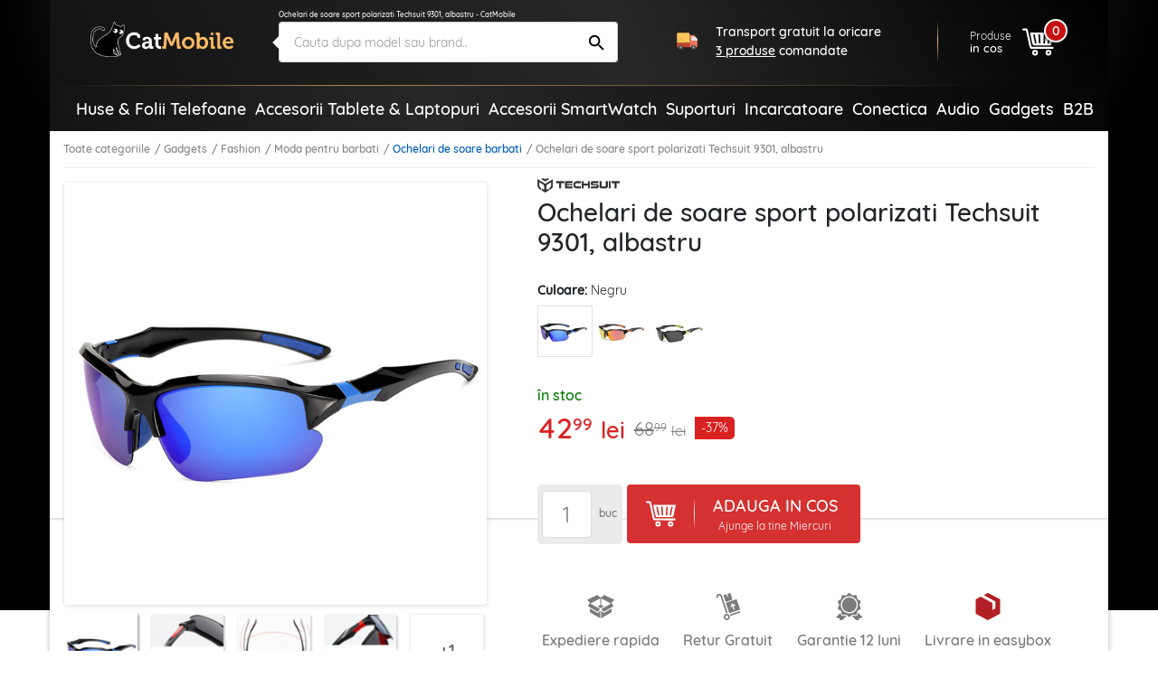

--- FILE ---
content_type: text/html; charset=UTF-8
request_url: https://catmobile.ro/ochelari-de-soare-barbati/ochelari-de-soare-sport-polarizati-techsuit-9301-albastru.html
body_size: 44480
content:
<!DOCTYPE html>
<html lang="ro-RO">
<head>
    <meta charset="UTF-8">
    <meta http-equiv="X-UA-Compatible" content="IE=edge">
    <meta name="viewport" content="width=device-width, initial-scale=1.0, maximum-scale=1.0, user-scalable=0">
    <meta name="csrf-param" content="_csrf-frontend">
<meta name="csrf-token" content="HqIcWuucnC82TxbicXQmT4GwySE_zA12dBtirYyM26UqkEgehujWHnl6TJQbGXcE7YKMSnSLQA4Waybq4r2P8A==">
    <title>Ochelari de soare sport polarizati Techsuit 9301, albastru - CatMobile</title>
    <meta name="description" content="Exprima-ti personalitatea puternica cu ajutorul accesoriilor pe care le utilizezi.⭐Incearca ochelarii de soare sport Techsuit. Nu o sa regreti alegerea facuta!">
<meta property="og:title" content="Ochelari de soare sport polarizati Techsuit 9301, albastru - CatMobile">
<meta property="og:description" content="Exprima-ti personalitatea puternica cu ajutorul accesoriilor pe care le utilizezi.⭐Incearca ochelarii de soare sport Techsuit. Nu o sa regreti alegerea facuta!">
<meta property="og:type" content="product">
<meta property="og:url" content="https://catmobile.ro/ochelari-de-soare-barbati/ochelari-de-soare-sport-polarizati-techsuit-9301-albastru.html">
<meta property="og:image" content="https://catmobile.ro/img/p/8/4/2/8/5/4/842854-home_default.jpg">
<meta property="product:price:currency" content="RON">
<meta property="product:pretax_price:amount" content="68.99">
<meta property="product:pretax_price:currency" content="RON">
<meta property="product:price:amount" content="42.99">
<meta property="product:price:currency" content="RON">
<meta name="robots" content="index,follow">
<meta name="facebook-domain-verification" content="4si2xnykoyrmwwsjxhv87h0l447kaz">
<meta name="theme-color" content="#000">
<link href="https://plus.google.com/+CatMobileRo/posts" rel="author">
<link type="image/x-icon" href="/favicon.ico" rel="icon">
<link type="image/png" href="/favicon.png" rel="icon">
<link type="image/png" href="/favicon.png" rel="apple-touch-icon">
<link href="https://catmobile.ro/ochelari-de-soare-barbati/ochelari-de-soare-sport-polarizati-techsuit-9301-albastru.html" rel="canonical">
<link href="/assets/700ff85a/css/bootstrap.min.css" rel="stylesheet">
<link href="/assets/512501e3/icons.css" rel="stylesheet">
<link href="/assets/1979f0e8/css/product.min.css" rel="stylesheet">
<style>.detector .sales-banner {background-image: url("https://cdn.catmobile.ro/mobile-bg.jpg")}</style>
<script src="/assets/61f9122d/app2.js"></script>
<script>var cart_id = null;
window.dataLayer = window.dataLayer || []; dataLayer.push({"ecommerce":{"detail":{"actionField":{"list":"Ochelari de soare barbati"},"products":[{"name":"Ochelari de soare sport polarizati Techsuit 9301, albastru","id":234000,"price":68.99,"brand":"Techsuit","category":"Ochelari de soare barbati"}]}}});
var page_name = "product-page";</script>        <!-- Google Tag Manager -->
    <script>(function (w, d, s, l, i) {
            w[l] = w[l] || [];
            w[l].push({
                'gtm.start':
                    new Date().getTime(), event: 'gtm.js'
            });
            var f = d.getElementsByTagName(s)[0],
                j = d.createElement(s), dl = l != 'dataLayer' ? '&l=' + l : '';
            j.async = true;
            j.src =
                'https://www.googletagmanager.com/gtm.js?id=' + i + dl;
            f.parentNode.insertBefore(j, f);
        })(window, document, 'script', 'dataLayer', 'GTM-PJS3K7');</script>    <!-- End Google Tag Manager --><!-- Facebook Pixel Code -->
    <script>
            !function(f,b,e,v,n,t,s)
            {if(f.fbq)return;n=f.fbq=function(){n.callMethod?
                n.callMethod.apply(n,arguments):n.queue.push(arguments)};
                if(!f._fbq)f._fbq=n;n.push=n;n.loaded=!0;n.version='2.0';
                n.queue=[];t=b.createElement(e);t.async=!0;
                t.src=v;s=b.getElementsByTagName(e)[0];
                s.parentNode.insertBefore(t,s)}(window, document,'script',
                'https://connect.facebook.net/en_US/fbevents.js');
            fbq('init', '409294406079483');
            fbq('track', 'PageView');
        </script><!-- End Facebook Pixel Code -->
        <style>
        .leaflet-container {
            height: 400px;
            width: 600px;
            max-width: 100%;
            max-height: 100%;
        }
    </style>
</head>
<body class="product-page">
<header>
    <div class="bgx-home">
        <div class="bgx-glow"></div>
    </div>
    <div class="container p-0">
        <div class="site-header">
            <div class="d-flex align-items-center">
                <div class="icon menu-icon d-lg-none">
                    <svg id="showmenu" class="icon burger-menu" style="width:32px;height:32px;fill: #fff;" onclick="sideBar_open();"><use href="#burger-menu" xlink:href="#burger-menu"></use></svg>                    <svg id="hidemenu" class="hidemenu" style="display:none;width:32px;height:32px;fill: #ffffff;" onclick="sideBar_close();"><use href="#arrow-back" xlink:href="#arrow-back"></use></svg>                </div>
                <a href="/" class="logo" title="Logo CatMobile.ro">
                    <img class="img-responsive" src="https://cdn.catmobile.ro/img/logo/logo.png" alt="CatMobile.ro logo">
                </a>
                <div class="head-title">Ochelari de soare sport polarizati Techsuit 9301, albastru - CatMobile</div>
                <div class="search-box">
                    <a href="https://catmobile.ro/ochelari-de-soare-barbati/ochelari-de-soare-sport-polarizati-techsuit-9301-albastru.html" title="Ochelari de soare sport polarizati Techsuit 9301, albastru - CatMobile">
                        <h1 class="seo-text">Ochelari de soare sport polarizati Techsuit 9301, albastru - CatMobile</h1>
                    </a>

                    <div class="search-control pnl">
                        <div onclick="closeSearchMobile()"><svg class="icon src-arrow-left" style="width:16px;height:16px; fill: #999; margin-right: -15px;"><use href="#src-arrow-left" xlink:href="#src-arrow-left"></use></svg></div>
                        <p>Cautare</p>
                    </div>
                    <div class="search-mobile pnl">
                        <form id="searchForm" action="/cautare" method="GET" role="search">                        <input name="q" type="text" class="form-control" id="searchInput" autocomplete="off" placeholder="Cauta dupa model sau brand.." value="" required>
                        <button type="submit" class="icon search-icon"><svg class="icon search" style="width:25px;height:25px;"><use href="#search" xlink:href="#search"></use></svg></button>
                        </form>                    </div>
                    <div class="suggestions pnl">
                        <p class="recent">Cautari recente</p>
                        <ul>
                                                                                        <li>
                                    <a href="/cautare?q=ochelari+soare" title="ochelari soare"><svg class="icon recent-search"><use href="#recent-search" xlink:href="#recent-search"></use></svg>ochelari soare</a>
                                </li>
                                                            <li>
                                    <a href="/cautare?q=husa+alergare" title="husa alergare"><svg class="icon recent-search"><use href="#recent-search" xlink:href="#recent-search"></use></svg>husa alergare</a>
                                </li>
                                                            <li>
                                    <a href="/cautare?q=suport+bicicleta" title="suport bicicleta"><svg class="icon recent-search"><use href="#recent-search" xlink:href="#recent-search"></use></svg>suport bicicleta</a>
                                </li>
                                                            <li>
                                    <a href="/cautare?q=husa+subacvatica" title="husa subacvatica"><svg class="icon recent-search"><use href="#recent-search" xlink:href="#recent-search"></use></svg>husa subacvatica</a>
                                </li>
                                                            <li>
                                    <a href="/cautare?q=geanta+bicicleta" title="geanta bicicleta"><svg class="icon recent-search"><use href="#recent-search" xlink:href="#recent-search"></use></svg>geanta bicicleta</a>
                                </li>
                                                            <li>
                                    <a href="/cautare?q=suport+auto+wireless" title="suport auto wireless"><svg class="icon recent-search"><use href="#recent-search" xlink:href="#recent-search"></use></svg>suport auto wireless</a>
                                </li>
                                                            <li>
                                    <a href="/cautare?q=set+antrenament%2C+benzi+exercitii" title="set antrenament, benzi exercitii"><svg class="icon recent-search"><use href="#recent-search" xlink:href="#recent-search"></use></svg>set antrenament, benzi exercitii</a>
                                </li>
                                                            <li>
                                    <a href="/cautare?q=oglinda+auto" title="oglinda auto"><svg class="icon recent-search"><use href="#recent-search" xlink:href="#recent-search"></use></svg>oglinda auto</a>
                                </li>
                                                            <li>
                                    <a href="/cautare?q=cablu+type-c" title="cablu type-c"><svg class="icon recent-search"><use href="#recent-search" xlink:href="#recent-search"></use></svg>cablu type-c</a>
                                </li>
                                                            <li>
                                    <a href="/cautare?q=husa+MacBook" title="husa MacBook"><svg class="icon recent-search"><use href="#recent-search" xlink:href="#recent-search"></use></svg>husa MacBook</a>
                                </li>
                                                    </ul>
                    </div>
                </div>
                <section class="delivery-info delivery-widget">
    <div class="d-flex align-items-center">
        <svg class="icon cat-red-truck" style=""><use href="#cat-red-truck" xlink:href="#cat-red-truck"></use></svg>                                        <p>Transport gratuit la oricare <span>3 produse</span> comandate</p>
                        </div>
</section>

                <div class="actions d-flex align-self-end justify-content-end">
                    <div class="icon search-icon" onclick="openSearchMobile()"><svg class="icon search" style="width:28px;height:28px;"><use href="#search" xlink:href="#search"></use></svg></div>
                    <a href="/cosul-meu" title="Cosul meu" class="cart align-items-center">
                        <div class="cart-text">
                            <p>Produse</p>
                            <span>in cos</span>
                        </div>

                        <div class="icon cart-icon"><svg class="icon icon-cart" style="width:35px;height:35px;"><use href="#cart3" xlink:href="#cart3"></use></svg>                            <div class="count">
                                <div class="products-counter">
                                    <span>0</span>
                                </div>
                            </div>
                        </div>
                    </a>
                </div>
            </div>
            <hr class="orange-fade">
        </div>
        <section class="announce ann-top d-flex d-lg-none justify-content-center align-self-center delivery-widget">
    <div class="d-flex align-items-center py-2 py-md-3">
        <svg class="icon cat-red-truck" style=""><use href="#cat-red-truck" xlink:href="#cat-red-truck"></use></svg>                                        <p>Transport gratuit la oricare <span>3 produse</span> comandate</p>
                        </div>
</section>
        <div class="main-menu"><div class="px-4"><nav id="sideBar" class="sidebar d-lg-flex flex-column flex-lg-row justify-content-lg-between align-items-stretch align-items-lg-center" style="display:none;"><a class=" menu-category home-icon" href="/" title="Acasa"><svg class="icon home"><use href="#home" xlink:href="#home"></use></svg><span class="d-lg-none">Acasa</span></a><span id="menu-close" class="d-lg-none" onclick="sideBar_close();"><svg class="icon close-menu"><use href="#close-menu" xlink:href="#close-menu"></use></svg></span><span class="menu-section d-lg-none">Categorii:</span><a class=" menu-category " href="/huse-folii-telefoane/" title="Huse &amp; Folii Telefoane"><img class="img-responsive" src="https://cdn.catmobile.ro/img/menu-icon/huse___folii_telefoane.jpg" alt=""><span>Huse & Folii Telefoane</span></a><a class=" menu-category " href="/accesorii-tablete-laptopuri/" title="Accesorii Tablete &amp; Laptopuri"><img class="img-responsive" src="https://cdn.catmobile.ro/img/menu-icon/accesorii_tablete___laptopuri.jpg" alt=""><span>Accesorii Tablete & Laptopuri</span></a><a class=" menu-category " href="https://catmobile.ro/accesorii-smartwatch/" title="Accesorii SmartWatch"><img class="img-responsive" src="https://cdn.catmobile.ro/img/menu-icon/accesorii_smartwatch.jpg" alt=""><span>Accesorii SmartWatch</span></a><a class=" menu-category " href="/suporti/" title="Suporturi"><img class="img-responsive" src="https://cdn.catmobile.ro/img/menu-icon/suporturi.jpg" alt=""><span>Suporturi</span></a><a class=" menu-category " href="/incarcatoare/" title="Incarcatoare"><img class="img-responsive" src="https://cdn.catmobile.ro/img/menu-icon/incarcatoare.jpg" alt=""><span>Incarcatoare</span></a><a class=" menu-category " href="/conectica/" title="Conectica"><img class="img-responsive" src="https://cdn.catmobile.ro/img/menu-icon/conectica.jpg" alt=""><span>Conectica</span></a><a class=" menu-category " href="/audio/" title="Audio"><img class="img-responsive" src="https://cdn.catmobile.ro/img/menu-icon/audio.jpg" alt=""><span>Audio</span></a><a class=" menu-category " href="/gadgets/" title="Gadgets"><img class="img-responsive" src="https://cdn.catmobile.ro/img/menu-icon/gadgets.jpg" alt=""><span>Gadgets</span></a><span class="menu-section d-lg-none">Informatii:</span><a class=" menu-category d-lg-none" href="/contact" title="Informatii"><img class="img-responsive" src="https://cdn.catmobile.ro/img/menu-icon/informatii.jpg" alt=""><span>Informatii</span></a><a class=" menu-category " href="https://shop.koff.ro/" title="B2B"><span>B2B</span></a></nav></div></div>    </div>
</header>
<div class="page-bg">
    <div class="page-content product-active " itemscope itemtype="https://schema.org/Product">
        <div class="container mobile-wrapper p-0">
            <div class="page-container">
                <div class="breadcrumbs">
                    <ol class="links"><li><a href="/catalog">Toate categoriile</a></li>
<li><a href="/gadgets/">Gadgets</a></li>
<li><a href="/fashion/">Fashion</a></li>
<li><a href="/moda-pentru-barbati/">Moda pentru barbati</a></li>
<li class='active'><a href="/ochelari-de-soare-barbati/">Ochelari de soare barbati</a></li>
<li class='active'>Ochelari de soare sport polarizati Techsuit 9301, albastru</li>
</ol>                </div>
                <div id="product-page">
                    <div class="separator"></div>
                    <section class="top-section">
                        <div class="container p-2 p-md-3">
                            <div class="row">
                                <div class="product-gallery p-0 pl-md-2 pt-md-3 pt-lg-0 col-md-5 col-lg-5">
                                                                                <div id="sg_w0" class="slido-gallery"><!-- SlidoOGallery widget -->
<div class="sg-slides-wrapper">
    <div class="sg-slides">
      <div class="sg-slide cover" id="sg_slide_0" data-cover="1" data-index="0">
      <img class="img-responsive" src="https://cdn.catmobile.ro/img/p/8/4/2/8/5/4/842854-thickbox_default.jpg" data-src="https://cdn.catmobile.ro/img/p/8/4/2/8/5/4/842854-thickbox_default.jpg" alt="Ochelari de soare sport polarizati Techsuit 9301, albastru" itemprop="image">
    </div>
      <div class="sg-slide slazy" id="sg_slide_1" data-cover="0" data-index="1">
      <img class="img-responsive slazy" src="https://cdn.catmobile.ro/img/p/8/4/2/8/5/5/842855-thickbox_default.jpg" data-src="https://cdn.catmobile.ro/img/p/8/4/2/8/5/5/842855-thickbox_default.jpg" alt="Ochelari de soare sport polarizati Techsuit 9301, albastru" itemprop="image">
    </div>
      <div class="sg-slide slazy" id="sg_slide_2" data-cover="0" data-index="2">
      <img class="img-responsive slazy" src="" data-src="https://cdn.catmobile.ro/img/p/8/4/2/8/5/6/842856-thickbox_default.jpg" alt="Ochelari de soare sport polarizati Techsuit 9301, albastru" itemprop="image">
    </div>
      <div class="sg-slide slazy" id="sg_slide_3" data-cover="0" data-index="3">
      <img class="img-responsive slazy" src="" data-src="https://cdn.catmobile.ro/img/p/8/4/2/8/5/7/842857-thickbox_default.jpg" alt="Ochelari de soare sport polarizati Techsuit 9301, albastru" itemprop="image">
    </div>
      <div class="sg-slide slazy" id="sg_slide_4" data-cover="0" data-index="4">
      <img class="img-responsive slazy" src="" data-src="https://cdn.catmobile.ro/img/p/8/4/2/8/5/8/842858-thickbox_default.jpg" alt="Ochelari de soare sport polarizati Techsuit 9301, albastru" itemprop="image">
    </div>
      </div>
</div>
<div class="sg-navigation">
  <button class="sg-open-modal">Pop-up Toate</button>
  <span class="sg-previous end"></span> <span class="sg-next"></span>
</div>
<div class="sg-indicators" data-count="5">
      <div class="sg-indicator active" data-index="0">
      <picture>
        <source srcset="https://cdn.catmobile.ro/img/p/8/4/2/8/5/4/842854-small_default.jpg" media="(min-width: 768px)">
        <img class="img-responsive" src="[data-uri]"/></picture>
    </div>      <div class="sg-indicator" data-index="1">
      <picture>
        <source srcset="https://cdn.catmobile.ro/img/p/8/4/2/8/5/5/842855-small_default.jpg" media="(min-width: 768px)">
        <img class="img-responsive" src="[data-uri]"/></picture>
    </div>      <div class="sg-indicator" data-index="2">
      <picture>
        <source srcset="https://cdn.catmobile.ro/img/p/8/4/2/8/5/6/842856-small_default.jpg" media="(min-width: 768px)">
        <img class="img-responsive" src="[data-uri]"/></picture>
    </div>      <div class="sg-indicator" data-index="3">
      <picture>
        <source srcset="https://cdn.catmobile.ro/img/p/8/4/2/8/5/7/842857-small_default.jpg" media="(min-width: 768px)">
        <img class="img-responsive" src="[data-uri]"/></picture>
    </div>      <div class="sg-indicator" data-index="4">
      <picture>
        <source srcset="https://cdn.catmobile.ro/img/p/8/4/2/8/5/8/842858-small_default.jpg" media="(min-width: 768px)">
        <img class="img-responsive" src="[data-uri]"/></picture>
    </div>        <div class="sg-indicator show-more">
      <p class="thumbs-count">1</p>
    </div>
  </div>
<script>
var sg;
  App.on('ready', function () {
    sg = new SlidoGallery({
      wrapper: document.getElementById("sg_w0")
    });
  });

</script>
</div>                                </div>
                                <div class="product-info col-md-7 offset-lg-5">
                                    <div class="product-opinions d-flex align-items-center">
                                                                                        <div class="brand d-none d-md-block" itemprop="brand" itemtype="https://schema.org/Thing" itemscope>
                                                    <meta itemprop="name" content="Techsuit"/>
                                                    <img class="img-responsive" src="https://cdn.catmobile.ro/img/m/1611740153.png"
                                                         alt="Techsuit">
                                                </div>
                                                                                    <div class="stars-wrap">
    <span class="star-count">(0)</span>
            <span class="star star-empty"></span>
            <span class="star star-empty"></span>
            <span class="star star-empty"></span>
            <span class="star star-empty"></span>
            <span class="star star-empty"></span>
        </div>
                                    </div>
                                    <h2 class="product-title" itemprop="name">Ochelari de soare sport polarizati Techsuit 9301, albastru</h2>
                                    <meta itemprop="url" content="https://catmobile.ro/ochelari-de-soare-barbati/ochelari-de-soare-sport-polarizati-techsuit-9301-albastru.html"/>
                                                                                <div class="similar-products">
                                                                                                        <p id="color">Culoare: <span>Negru</span></p>
                                                        <meta itemprop="color" content="Negru">
                                                                                                    <div class="similar-product current"><a href="#" title="Ochelari de soare sport polarizati Techsuit 9301, albastru"><img class="img-responsive" src="https://cdn.catmobile.ro/img/p/8/4/2/8/5/4/842854-small_default.jpg" alt=""></a></div>                                                                                                        <div class="similar-product"><a href="/ochelari-de-soare-barbati/ochelari-de-soare-sport-polarizati-techsuit-9301-oranj.html" title="Ochelari de soare sport polarizati Techsuit 9301, oranj"><img class="img-responsive" src="https://cdn.catmobile.ro/img/p/8/4/2/8/5/9/842859-small_default.jpg" alt=""></a></div>                                                        <div class="similar-product"><a href="/ochelari-de-soare-barbati/ochelari-de-soare-sport-polarizati-techsuit-9301-verde.html" title="Ochelari de soare sport polarizati Techsuit 9301, verde"><img class="img-responsive" src="https://cdn.catmobile.ro/img/p/8/4/2/8/4/4/842844-small_default.jpg" alt=""></a></div>                                            </div>
                                                                                                                    <div class="under-title d-flex justify-content-between align-items-center">
                                            <div class="in-stock d-flex justify-content-between">
                                                                                                    în stoc                                                                                            </div>

                                                                                            <div class="brand d-flex d-md-none align-items-center">
                                                    <img class="img-responsive" src="https://cdn.catmobile.ro/img/m/1611740153.png"
                                                         alt="Techsuit">
                                                </div>
                                                                                    </div>
                                    
                                                                                <div class="price-wrap" itemprop="offers" itemscope="" itemtype="https://schema.org/Offer">
                                                                                                        <div class="price">42<sup>99</sup> <span class="currency">lei</span></div>                                                <meta itemprop="url" content="https://catmobile.ro/ochelari-de-soare-barbati/ochelari-de-soare-sport-polarizati-techsuit-9301-albastru.html">
                                                <meta itemprop="price" content="42.99">
                                                <meta itemprop="priceCurrency" content="RON">
                                                                                                        <link itemprop="availability" href="https://schema.org/InStock"/>
                                                                                                                                                            <div class="old-price"><span>68</span><sup>99</sup> <span class="currency">lei</span></div>                                                        <div class="reduction-label"><span class="reduction-percent">-37%</span></div>                                            </div>
                                                                                            <form id="addProduct" name="addProduct" action="/site/add-product?id=234000" method="POST">
<input type="hidden" name="_csrf-frontend" value="HqIcWuucnC82TxbicXQmT4GwySE_zA12dBtirYyM26UqkEgehujWHnl6TJQbGXcE7YKMSnSLQA4Waybq4r2P8A==">                                                <input type="hidden" name="id_product" value="234000"/>
                                                <div class="quantity">
                                                    <input type="number" min="1" onfocus="this.select()" name="quantity" value="1" title="Quantity"
                                                           class="input-text qty text" size="4" pattern="[0-9]*" inputmode="numeric">
                                                    <span>buc</span>
                                                </div>
                                                <div class="form-group">
                                                    <button class="btn btn-addToCart" id="btn-addToCart" type="submit">
                                                        <div class="addCart-left">
                                                            <svg class="icon icon-cart"><use href="#cart3" xlink:href="#cart3"></use></svg>                                                        </div>
                                                        <div class="addCart-right">
                                                            ADAUGA IN COS<span>Ajunge la tine Miercuri</span>                                                        </div>
                                                    </button>
                                                </div>
                                                </form>                                </div>
                            </div>
                        </div>
                    </section>
                    <section class="bottom-section">
                        <div class="container p-2 p-md-3">
                            <div class="row">
                                <div class="offset-lg-5 dark-side">
                                    <div class="under-cart d-flex flex-column flex-sm-row align-items-sm-center">
                                        <div class="gifts d-flex justify-content-between">
                                            <div class="delivery">
                                                <svg class="icon colet2" style="width:20px;height:20px;"><use href="#colet2" xlink:href="#colet2"></use></svg>                                                Expediere rapida
                                            </div>
                                            <div class="retur">
                                                <svg class="icon return2" style="width:20px;height:20px;"><use href="#return2" xlink:href="#return2"></use></svg>                                                Retur Gratuit
                                            </div>
                                            <div class="garantie">
                                                <svg class="icon guarantee2" style="width:20px;height:20px;"><use href="#guarantee2" xlink:href="#guarantee2"></use></svg>                                                Garantie 12 luni
                                            </div>
                                            <div class="garantie">
                                                <img class="icon" src="/easybox-sameday.svg" alt=""/>
                                                Livrare in easybox
                                            </div>
                                        </div>
                                    </div>
                                </div>
                            </div>
                        </div>
                    </section>
                </div>
                <section class="delivery-widget d-flex d-lg-none justify-content-center align-self-center">
    <div class="d-flex align-items-center delivery-cost-info">
        <svg class="icon cat-red-truck" style=""><use href="#cat-red-truck" xlink:href="#cat-red-truck"></use></svg>                                        <p>Transport gratuit la oricare <span>3 produse</span> comandate</p>
                        </div>
</section>
                    <section id="recommendations" class="p-2 p-md-3 recommendations">
        <div class="head">
            <a href="/ochelari-de-soare-barbati/" title="Ochelari de soare barbati">
                <span>VEZI MAI MULTE</span>
                <h3>Ochelari de soare barbati</h3>
            </a>
        </div>
        <div class="grid-wrapper side-scroll">
            <div class="grid-container ss-container">
                                    <div class="grid-item ss-item" itemprop="isRelatedTo" itemscope itemtype="https://schema.org/Product">
                        <a href="https://catmobile.ro/ochelari-de-soare-barbati/ochelari-de-soare-rectangulari-sport-techsuit-9937-negru.html" title="Ochelari de soare rectangulari sport Techsuit 9937, negru" itemprop="url">
                                                            <div class="reduction-label"><span class="reduction-percent">-44%</span></div>                            <div class="image-wrapper">
                                <img class="img-responsive" data-src="https://cdn.catmobile.ro/img/p/8/4/3/0/2/8/843028-home_default.jpg" alt="Ochelari de soare rectangulari sport Techsuit 9937, negru">
                                <meta itemprop="image" content="https://catmobile.ro/img/p/8/4/3/0/2/8/843028-home_default.jpg"/>
                            </div>
                            <h4 class="mt-md-3">Ochelari de soare rectangulari sport Techsuit 9937, negru</h4>
                            <meta itemprop="name" content="Ochelari de soare rectangulari sport Techsuit 9937, negru"/>
                            <div class="price-wrap" itemprop="offers" itemscope itemtype="https://schema.org/Offer">
                                <div class="price">29<sup>99</sup> <span class="currency">lei</span></div>
                                <meta itemprop="price" content="29.99"/>
                                <meta itemprop="priceCurrency" content="RON"/>
                                <meta itemprop="url" content="https://catmobile.ro/ochelari-de-soare-barbati/ochelari-de-soare-rectangulari-sport-techsuit-9937-negru.html">
                                                                    <link itemprop="availability" href="https://schema.org/InStock"/>
                                                                                                    <div class="old-price"><span>53</span><sup>99</sup> <span class="currency">lei</span></div>                                                            </div>
                        </a>
                    </div>
                                        <div class="grid-item ss-item" itemprop="isRelatedTo" itemscope itemtype="https://schema.org/Product">
                        <a href="https://catmobile.ro/ochelari-de-soare-barbati/ochelari-dreptunghiulari-polarizati-techsuit-galben-559.html" title="Ochelari dreptunghiulari polarizati Techsuit, galben, 559" itemprop="url">
                                                            <div class="reduction-label"><span class="reduction-percent">-32%</span></div>                            <div class="image-wrapper">
                                <img class="img-responsive" data-src="https://cdn.catmobile.ro/img/p/8/3/9/7/9/4/839794-home_default.jpg" alt="Ochelari dreptunghiulari polarizati Techsuit, galben, 559">
                                <meta itemprop="image" content="https://catmobile.ro/img/p/8/3/9/7/9/4/839794-home_default.jpg"/>
                            </div>
                            <h4 class="mt-md-3">Ochelari dreptunghiulari polarizati Techsuit, galben, 559</h4>
                            <meta itemprop="name" content="Ochelari dreptunghiulari polarizati Techsuit, galben, 559"/>
                            <div class="price-wrap" itemprop="offers" itemscope itemtype="https://schema.org/Offer">
                                <div class="price">47<sup>99</sup> <span class="currency">lei</span></div>
                                <meta itemprop="price" content="47.99"/>
                                <meta itemprop="priceCurrency" content="RON"/>
                                <meta itemprop="url" content="https://catmobile.ro/ochelari-de-soare-barbati/ochelari-dreptunghiulari-polarizati-techsuit-galben-559.html">
                                                                    <link itemprop="availability" href="https://schema.org/InStock"/>
                                                                                                    <div class="old-price"><span>70</span><sup>99</sup> <span class="currency">lei</span></div>                                                            </div>
                        </a>
                    </div>
                                        <div class="grid-item ss-item" itemprop="isRelatedTo" itemscope itemtype="https://schema.org/Product">
                        <a href="https://catmobile.ro/ochelari-de-soare-barbati/ochelari-de-soare-dreptunghiulari-fara-rama-unisex-techsuit-16031-c2.html" title="Ochelari de soare dreptunghiulari fara rama unisex Techsuit, 16031-C2" itemprop="url">
                                                            <div class="reduction-label"><span class="reduction-percent">-22%</span></div>                            <div class="image-wrapper">
                                <img class="img-responsive" data-src="https://cdn.catmobile.ro/img/p/5/2/7/0/4/4/527044-home_default.jpg" alt="Ochelari de soare dreptunghiulari fara rama unisex Techsuit, 16031-C2">
                                <meta itemprop="image" content="https://catmobile.ro/img/p/5/2/7/0/4/4/527044-home_default.jpg"/>
                            </div>
                            <h4 class="mt-md-3">Ochelari de soare dreptunghiulari fara rama unisex Techsuit, 16031-C2</h4>
                            <meta itemprop="name" content="Ochelari de soare dreptunghiulari fara rama unisex Techsuit, 16031-C2"/>
                            <div class="price-wrap" itemprop="offers" itemscope itemtype="https://schema.org/Offer">
                                <div class="price">37<sup>99</sup> <span class="currency">lei</span></div>
                                <meta itemprop="price" content="37.99"/>
                                <meta itemprop="priceCurrency" content="RON"/>
                                <meta itemprop="url" content="https://catmobile.ro/ochelari-de-soare-barbati/ochelari-de-soare-dreptunghiulari-fara-rama-unisex-techsuit-16031-c2.html">
                                                                    <link itemprop="availability" href="https://schema.org/InStock"/>
                                                                                                    <div class="old-price"><span>48</span><sup>99</sup> <span class="currency">lei</span></div>                                                            </div>
                        </a>
                    </div>
                                        <div class="grid-item ss-item" itemprop="isRelatedTo" itemscope itemtype="https://schema.org/Product">
                        <a href="https://catmobile.ro/ochelari-de-soare-barbati/ochelari-soare-barbati-polarizati-techsuit-albastru-rosu-mm101.html" title="Ochelari soare barbati polarizati Techsuit, albastru/ rosu, MM101" itemprop="url">
                                                            <div class="reduction-label"><span class="reduction-percent">-45%</span></div>                            <div class="image-wrapper">
                                <img class="img-responsive" data-src="https://cdn.catmobile.ro/img/p/5/2/6/8/2/8/526828-home_default.jpg" alt="Ochelari soare barbati polarizati Techsuit, albastru/ rosu, MM101">
                                <meta itemprop="image" content="https://catmobile.ro/img/p/5/2/6/8/2/8/526828-home_default.jpg"/>
                            </div>
                            <h4 class="mt-md-3">Ochelari soare barbati polarizati Techsuit, albastru/ rosu, MM101</h4>
                            <meta itemprop="name" content="Ochelari soare barbati polarizati Techsuit, albastru/ rosu, MM101"/>
                            <div class="price-wrap" itemprop="offers" itemscope itemtype="https://schema.org/Offer">
                                <div class="price">44<sup>99</sup> <span class="currency">lei</span></div>
                                <meta itemprop="price" content="44.99"/>
                                <meta itemprop="priceCurrency" content="RON"/>
                                <meta itemprop="url" content="https://catmobile.ro/ochelari-de-soare-barbati/ochelari-soare-barbati-polarizati-techsuit-albastru-rosu-mm101.html">
                                                                    <link itemprop="availability" href="https://schema.org/InStock"/>
                                                                                                    <div class="old-price"><span>81</span><sup>99</sup> <span class="currency">lei</span></div>                                                            </div>
                        </a>
                    </div>
                                        <div class="grid-item ss-item" itemprop="isRelatedTo" itemscope itemtype="https://schema.org/Product">
                        <a href="https://catmobile.ro/ochelari-de-soare-barbati/ochelari-supradimensionati-sport-techsuit-9337-negru.html" title="Ochelari supradimensionati sport Techsuit 9337, negru" itemprop="url">
                                                            <div class="reduction-label"><span class="reduction-percent">-40%</span></div>                            <div class="image-wrapper">
                                <img class="img-responsive" data-src="https://cdn.catmobile.ro/img/p/8/4/2/9/4/3/842943-home_default.jpg" alt="Ochelari supradimensionati sport Techsuit 9337, negru">
                                <meta itemprop="image" content="https://catmobile.ro/img/p/8/4/2/9/4/3/842943-home_default.jpg"/>
                            </div>
                            <h4 class="mt-md-3">Ochelari supradimensionati sport Techsuit 9337, negru</h4>
                            <meta itemprop="name" content="Ochelari supradimensionati sport Techsuit 9337, negru"/>
                            <div class="price-wrap" itemprop="offers" itemscope itemtype="https://schema.org/Offer">
                                <div class="price">39<sup>99</sup> <span class="currency">lei</span></div>
                                <meta itemprop="price" content="39.99"/>
                                <meta itemprop="priceCurrency" content="RON"/>
                                <meta itemprop="url" content="https://catmobile.ro/ochelari-de-soare-barbati/ochelari-supradimensionati-sport-techsuit-9337-negru.html">
                                                                    <link itemprop="availability" href="https://schema.org/InStock"/>
                                                                                                    <div class="old-price"><span>66</span><sup>99</sup> <span class="currency">lei</span></div>                                                            </div>
                        </a>
                    </div>
                                        <div class="grid-item ss-item" itemprop="isRelatedTo" itemscope itemtype="https://schema.org/Product">
                        <a href="https://catmobile.ro/ochelari-de-soare-barbati/ochelari-supradimensionati-sport-techsuit-9337-rosu.html" title="Ochelari supradimensionati sport Techsuit 9337, rosu" itemprop="url">
                                                            <div class="reduction-label"><span class="reduction-percent">-40%</span></div>                            <div class="image-wrapper">
                                <img class="img-responsive" data-src="https://cdn.catmobile.ro/img/p/8/4/2/9/6/1/842961-home_default.jpg" alt="Ochelari supradimensionati sport Techsuit 9337, rosu">
                                <meta itemprop="image" content="https://catmobile.ro/img/p/8/4/2/9/6/1/842961-home_default.jpg"/>
                            </div>
                            <h4 class="mt-md-3">Ochelari supradimensionati sport Techsuit 9337, rosu</h4>
                            <meta itemprop="name" content="Ochelari supradimensionati sport Techsuit 9337, rosu"/>
                            <div class="price-wrap" itemprop="offers" itemscope itemtype="https://schema.org/Offer">
                                <div class="price">39<sup>99</sup> <span class="currency">lei</span></div>
                                <meta itemprop="price" content="39.99"/>
                                <meta itemprop="priceCurrency" content="RON"/>
                                <meta itemprop="url" content="https://catmobile.ro/ochelari-de-soare-barbati/ochelari-supradimensionati-sport-techsuit-9337-rosu.html">
                                                                    <link itemprop="availability" href="https://schema.org/InStock"/>
                                                                                                    <div class="old-price"><span>66</span><sup>99</sup> <span class="currency">lei</span></div>                                                            </div>
                        </a>
                    </div>
                                        <div class="grid-item ss-item" itemprop="isRelatedTo" itemscope itemtype="https://schema.org/Product">
                        <a href="https://catmobile.ro/ochelari-de-soare-barbati/ochelari-dreptunghiulari-unisex-sport-techsuit-9963-gri.html" title="Ochelari dreptunghiulari unisex sport Techsuit 9963, gri" itemprop="url">
                                                            <div class="reduction-label"><span class="reduction-percent">-39%</span></div>                            <div class="image-wrapper">
                                <img class="img-responsive" data-src="https://cdn.catmobile.ro/img/p/8/4/3/0/7/3/843073-home_default.jpg" alt="Ochelari dreptunghiulari unisex sport Techsuit 9963, gri">
                                <meta itemprop="image" content="https://catmobile.ro/img/p/8/4/3/0/7/3/843073-home_default.jpg"/>
                            </div>
                            <h4 class="mt-md-3">Ochelari dreptunghiulari unisex sport Techsuit 9963, gri</h4>
                            <meta itemprop="name" content="Ochelari dreptunghiulari unisex sport Techsuit 9963, gri"/>
                            <div class="price-wrap" itemprop="offers" itemscope itemtype="https://schema.org/Offer">
                                <div class="price">39<sup>99</sup> <span class="currency">lei</span></div>
                                <meta itemprop="price" content="39.99"/>
                                <meta itemprop="priceCurrency" content="RON"/>
                                <meta itemprop="url" content="https://catmobile.ro/ochelari-de-soare-barbati/ochelari-dreptunghiulari-unisex-sport-techsuit-9963-gri.html">
                                                                    <link itemprop="availability" href="https://schema.org/InStock"/>
                                                                                                    <div class="old-price"><span>65</span><sup>99</sup> <span class="currency">lei</span></div>                                                            </div>
                        </a>
                    </div>
                                        <div class="grid-item ss-item" itemprop="isRelatedTo" itemscope itemtype="https://schema.org/Product">
                        <a href="https://catmobile.ro/ochelari-de-soare-barbati/ochelari-dreptunghiulari-polarizati-techsuit-albastru-559.html" title="Ochelari dreptunghiulari polarizati Techsuit, albastru, 559" itemprop="url">
                                                            <div class="reduction-label"><span class="reduction-percent">-32%</span></div>                            <div class="image-wrapper">
                                <img class="img-responsive" data-src="https://cdn.catmobile.ro/img/p/8/3/9/8/4/5/839845-home_default.jpg" alt="Ochelari dreptunghiulari polarizati Techsuit, albastru, 559">
                                <meta itemprop="image" content="https://catmobile.ro/img/p/8/3/9/8/4/5/839845-home_default.jpg"/>
                            </div>
                            <h4 class="mt-md-3">Ochelari dreptunghiulari polarizati Techsuit, albastru, 559</h4>
                            <meta itemprop="name" content="Ochelari dreptunghiulari polarizati Techsuit, albastru, 559"/>
                            <div class="price-wrap" itemprop="offers" itemscope itemtype="https://schema.org/Offer">
                                <div class="price">47<sup>99</sup> <span class="currency">lei</span></div>
                                <meta itemprop="price" content="47.99"/>
                                <meta itemprop="priceCurrency" content="RON"/>
                                <meta itemprop="url" content="https://catmobile.ro/ochelari-de-soare-barbati/ochelari-dreptunghiulari-polarizati-techsuit-albastru-559.html">
                                                                    <link itemprop="availability" href="https://schema.org/InStock"/>
                                                                                                    <div class="old-price"><span>70</span><sup>99</sup> <span class="currency">lei</span></div>                                                            </div>
                        </a>
                    </div>
                                        <div class="grid-item ss-item" itemprop="isRelatedTo" itemscope itemtype="https://schema.org/Product">
                        <a href="https://catmobile.ro/ochelari-de-soare-barbati/ochelari-smart-cu-difuzoare-incorporate-yesido-io35-negru.html" title="Ochelari smart cu difuzoare incorporate Yesido IO35, negru" itemprop="url">
                                                            <div class="reduction-label"><span class="reduction-percent">-5%</span></div>                            <div class="image-wrapper">
                                <img class="img-responsive" data-src="https://cdn.catmobile.ro/img/p/1/2/7/0/9/8/7/1270987-home_default.jpg" alt="Ochelari smart cu difuzoare incorporate Yesido IO35, negru">
                                <meta itemprop="image" content="https://catmobile.ro/img/p/1/2/7/0/9/8/7/1270987-home_default.jpg"/>
                            </div>
                            <h4 class="mt-md-3">Ochelari smart cu difuzoare incorporate Yesido IO35, negru</h4>
                            <meta itemprop="name" content="Ochelari smart cu difuzoare incorporate Yesido IO35, negru"/>
                            <div class="price-wrap" itemprop="offers" itemscope itemtype="https://schema.org/Offer">
                                <div class="price">169<sup>99</sup> <span class="currency">lei</span></div>
                                <meta itemprop="price" content="169.99"/>
                                <meta itemprop="priceCurrency" content="RON"/>
                                <meta itemprop="url" content="https://catmobile.ro/ochelari-de-soare-barbati/ochelari-smart-cu-difuzoare-incorporate-yesido-io35-negru.html">
                                                                    <link itemprop="availability" href="https://schema.org/InStock"/>
                                                                                                    <div class="old-price"><span>178</span><sup>99</sup> <span class="currency">lei</span></div>                                                            </div>
                        </a>
                    </div>
                                        <div class="grid-item ss-item" itemprop="isRelatedTo" itemscope itemtype="https://schema.org/Product">
                        <a href="https://catmobile.ro/ochelari-de-soare-barbati/ochelari-polarizati-pentru-ciclism-techsuit-1806-albastru.html" title="Ochelari polarizati pentru ciclism Techsuit 1806, albastru" itemprop="url">
                                                            <div class="reduction-label"><span class="reduction-percent">-40%</span></div>                            <div class="image-wrapper">
                                <img class="img-responsive" data-src="https://cdn.catmobile.ro/img/p/8/4/2/7/1/3/842713-home_default.jpg" alt="Ochelari polarizati pentru ciclism Techsuit 1806, albastru">
                                <meta itemprop="image" content="https://catmobile.ro/img/p/8/4/2/7/1/3/842713-home_default.jpg"/>
                            </div>
                            <h4 class="mt-md-3">Ochelari polarizati pentru ciclism Techsuit 1806, albastru</h4>
                            <meta itemprop="name" content="Ochelari polarizati pentru ciclism Techsuit 1806, albastru"/>
                            <div class="price-wrap" itemprop="offers" itemscope itemtype="https://schema.org/Offer">
                                <div class="price">39<sup>99</sup> <span class="currency">lei</span></div>
                                <meta itemprop="price" content="39.99"/>
                                <meta itemprop="priceCurrency" content="RON"/>
                                <meta itemprop="url" content="https://catmobile.ro/ochelari-de-soare-barbati/ochelari-polarizati-pentru-ciclism-techsuit-1806-albastru.html">
                                                                    <link itemprop="availability" href="https://schema.org/InStock"/>
                                                                                                    <div class="old-price"><span>66</span><sup>99</sup> <span class="currency">lei</span></div>                                                            </div>
                        </a>
                    </div>
                                        <div class="grid-item ss-item" itemprop="isRelatedTo" itemscope itemtype="https://schema.org/Product">
                        <a href="https://catmobile.ro/ochelari-de-soare-barbati/ochelari-polarizati-pentru-ciclism-techsuit-1806-galben.html" title="Ochelari polarizati pentru ciclism Techsuit 1806, galben" itemprop="url">
                                                            <div class="reduction-label"><span class="reduction-percent">-40%</span></div>                            <div class="image-wrapper">
                                <img class="img-responsive" data-src="https://cdn.catmobile.ro/img/p/8/4/2/7/2/4/842724-home_default.jpg" alt="Ochelari polarizati pentru ciclism Techsuit 1806, galben">
                                <meta itemprop="image" content="https://catmobile.ro/img/p/8/4/2/7/2/4/842724-home_default.jpg"/>
                            </div>
                            <h4 class="mt-md-3">Ochelari polarizati pentru ciclism Techsuit 1806, galben</h4>
                            <meta itemprop="name" content="Ochelari polarizati pentru ciclism Techsuit 1806, galben"/>
                            <div class="price-wrap" itemprop="offers" itemscope itemtype="https://schema.org/Offer">
                                <div class="price">39<sup>99</sup> <span class="currency">lei</span></div>
                                <meta itemprop="price" content="39.99"/>
                                <meta itemprop="priceCurrency" content="RON"/>
                                <meta itemprop="url" content="https://catmobile.ro/ochelari-de-soare-barbati/ochelari-polarizati-pentru-ciclism-techsuit-1806-galben.html">
                                                                    <link itemprop="availability" href="https://schema.org/InStock"/>
                                                                                                    <div class="old-price"><span>66</span><sup>99</sup> <span class="currency">lei</span></div>                                                            </div>
                        </a>
                    </div>
                                        <div class="grid-item ss-item" itemprop="isRelatedTo" itemscope itemtype="https://schema.org/Product">
                        <a href="https://catmobile.ro/ochelari-de-soare-barbati/ochelari-cu-protectie-solara-de-ciclism-techsuit-3047-negru.html" title="Ochelari cu protectie solara de ciclism Techsuit 3047, negru" itemprop="url">
                                                            <div class="reduction-label"><span class="reduction-percent">-35%</span></div>                            <div class="image-wrapper">
                                <img class="img-responsive" data-src="https://cdn.catmobile.ro/img/p/8/4/2/7/9/6/842796-home_default.jpg" alt="Ochelari cu protectie solara de ciclism Techsuit 3047, negru">
                                <meta itemprop="image" content="https://catmobile.ro/img/p/8/4/2/7/9/6/842796-home_default.jpg"/>
                            </div>
                            <h4 class="mt-md-3">Ochelari cu protectie solara de ciclism Techsuit 3047, negru</h4>
                            <meta itemprop="name" content="Ochelari cu protectie solara de ciclism Techsuit 3047, negru"/>
                            <div class="price-wrap" itemprop="offers" itemscope itemtype="https://schema.org/Offer">
                                <div class="price">46<sup>99</sup> <span class="currency">lei</span></div>
                                <meta itemprop="price" content="46.99"/>
                                <meta itemprop="priceCurrency" content="RON"/>
                                <meta itemprop="url" content="https://catmobile.ro/ochelari-de-soare-barbati/ochelari-cu-protectie-solara-de-ciclism-techsuit-3047-negru.html">
                                                                    <link itemprop="availability" href="https://schema.org/InStock"/>
                                                                                                    <div class="old-price"><span>72</span><sup>99</sup> <span class="currency">lei</span></div>                                                            </div>
                        </a>
                    </div>
                                        <div class="grid-item ss-item" itemprop="isRelatedTo" itemscope itemtype="https://schema.org/Product">
                        <a href="https://catmobile.ro/ochelari-de-soare-barbati/ochelari-supradimensionati-sport-techsuit-9337-gri-verde.html" title="Ochelari supradimensionati sport Techsuit 9337, gri / verde" itemprop="url">
                                                            <div class="reduction-label"><span class="reduction-percent">-40%</span></div>                            <div class="image-wrapper">
                                <img class="img-responsive" data-src="https://cdn.catmobile.ro/img/p/8/4/2/9/7/0/842970-home_default.jpg" alt="Ochelari supradimensionati sport Techsuit 9337, gri / verde">
                                <meta itemprop="image" content="https://catmobile.ro/img/p/8/4/2/9/7/0/842970-home_default.jpg"/>
                            </div>
                            <h4 class="mt-md-3">Ochelari supradimensionati sport Techsuit 9337, gri / verde</h4>
                            <meta itemprop="name" content="Ochelari supradimensionati sport Techsuit 9337, gri / verde"/>
                            <div class="price-wrap" itemprop="offers" itemscope itemtype="https://schema.org/Offer">
                                <div class="price">39<sup>99</sup> <span class="currency">lei</span></div>
                                <meta itemprop="price" content="39.99"/>
                                <meta itemprop="priceCurrency" content="RON"/>
                                <meta itemprop="url" content="https://catmobile.ro/ochelari-de-soare-barbati/ochelari-supradimensionati-sport-techsuit-9337-gri-verde.html">
                                                                    <link itemprop="availability" href="https://schema.org/InStock"/>
                                                                                                    <div class="old-price"><span>66</span><sup>99</sup> <span class="currency">lei</span></div>                                                            </div>
                        </a>
                    </div>
                                        <div class="grid-item ss-item" itemprop="isRelatedTo" itemscope itemtype="https://schema.org/Product">
                        <a href="https://catmobile.ro/ochelari-de-soare-barbati/ochelari-supradimensionati-sport-techsuit-9337-argintiu.html" title="Ochelari supradimensionati sport Techsuit 9337, argintiu" itemprop="url">
                                                            <div class="reduction-label"><span class="reduction-percent">-40%</span></div>                            <div class="image-wrapper">
                                <img class="img-responsive" data-src="https://cdn.catmobile.ro/img/p/8/4/2/9/8/5/842985-home_default.jpg" alt="Ochelari supradimensionati sport Techsuit 9337, argintiu">
                                <meta itemprop="image" content="https://catmobile.ro/img/p/8/4/2/9/8/5/842985-home_default.jpg"/>
                            </div>
                            <h4 class="mt-md-3">Ochelari supradimensionati sport Techsuit 9337, argintiu</h4>
                            <meta itemprop="name" content="Ochelari supradimensionati sport Techsuit 9337, argintiu"/>
                            <div class="price-wrap" itemprop="offers" itemscope itemtype="https://schema.org/Offer">
                                <div class="price">39<sup>99</sup> <span class="currency">lei</span></div>
                                <meta itemprop="price" content="39.99"/>
                                <meta itemprop="priceCurrency" content="RON"/>
                                <meta itemprop="url" content="https://catmobile.ro/ochelari-de-soare-barbati/ochelari-supradimensionati-sport-techsuit-9337-argintiu.html">
                                                                    <link itemprop="availability" href="https://schema.org/InStock"/>
                                                                                                    <div class="old-price"><span>66</span><sup>99</sup> <span class="currency">lei</span></div>                                                            </div>
                        </a>
                    </div>
                                        <div class="grid-item ss-item" itemprop="isRelatedTo" itemscope itemtype="https://schema.org/Product">
                        <a href="https://catmobile.ro/ochelari-de-soare-barbati/ochelari-de-soare-unisex-sport-techsuit-9330-negru-albastru.html" title="Ochelari de soare unisex sport Techsuit 9330, negru / albastru" itemprop="url">
                                                            <div class="reduction-label"><span class="reduction-percent">-39%</span></div>                            <div class="image-wrapper">
                                <img class="img-responsive" data-src="https://cdn.catmobile.ro/img/p/8/4/3/0/0/4/843004-home_default.jpg" alt="Ochelari de soare unisex sport Techsuit 9330, negru / albastru">
                                <meta itemprop="image" content="https://catmobile.ro/img/p/8/4/3/0/0/4/843004-home_default.jpg"/>
                            </div>
                            <h4 class="mt-md-3">Ochelari de soare unisex sport Techsuit 9330, negru / albastru</h4>
                            <meta itemprop="name" content="Ochelari de soare unisex sport Techsuit 9330, negru / albastru"/>
                            <div class="price-wrap" itemprop="offers" itemscope itemtype="https://schema.org/Offer">
                                <div class="price">39<sup>99</sup> <span class="currency">lei</span></div>
                                <meta itemprop="price" content="39.99"/>
                                <meta itemprop="priceCurrency" content="RON"/>
                                <meta itemprop="url" content="https://catmobile.ro/ochelari-de-soare-barbati/ochelari-de-soare-unisex-sport-techsuit-9330-negru-albastru.html">
                                                                    <link itemprop="availability" href="https://schema.org/InStock"/>
                                                                                                    <div class="old-price"><span>65</span><sup>99</sup> <span class="currency">lei</span></div>                                                            </div>
                        </a>
                    </div>
                                        <div class="grid-item ss-item" itemprop="isRelatedTo" itemscope itemtype="https://schema.org/Product">
                        <a href="https://catmobile.ro/ochelari-de-soare-barbati/ochelari-de-soare-unisex-sport-techsuit-9330-negru-oranj.html" title="Ochelari de soare unisex sport Techsuit 9330, negru / oranj" itemprop="url">
                                                            <div class="reduction-label"><span class="reduction-percent">-39%</span></div>                            <div class="image-wrapper">
                                <img class="img-responsive" data-src="https://cdn.catmobile.ro/img/p/8/4/3/0/0/8/843008-home_default.jpg" alt="Ochelari de soare unisex sport Techsuit 9330, negru / oranj">
                                <meta itemprop="image" content="https://catmobile.ro/img/p/8/4/3/0/0/8/843008-home_default.jpg"/>
                            </div>
                            <h4 class="mt-md-3">Ochelari de soare unisex sport Techsuit 9330, negru / oranj</h4>
                            <meta itemprop="name" content="Ochelari de soare unisex sport Techsuit 9330, negru / oranj"/>
                            <div class="price-wrap" itemprop="offers" itemscope itemtype="https://schema.org/Offer">
                                <div class="price">39<sup>99</sup> <span class="currency">lei</span></div>
                                <meta itemprop="price" content="39.99"/>
                                <meta itemprop="priceCurrency" content="RON"/>
                                <meta itemprop="url" content="https://catmobile.ro/ochelari-de-soare-barbati/ochelari-de-soare-unisex-sport-techsuit-9330-negru-oranj.html">
                                                                    <link itemprop="availability" href="https://schema.org/InStock"/>
                                                                                                    <div class="old-price"><span>65</span><sup>99</sup> <span class="currency">lei</span></div>                                                            </div>
                        </a>
                    </div>
                                        <div class="grid-item ss-item" itemprop="isRelatedTo" itemscope itemtype="https://schema.org/Product">
                        <a href="https://catmobile.ro/ochelari-de-soare-barbati/ochelari-de-soare-rectangulari-sport-techsuit-9937-albastru.html" title="Ochelari de soare rectangulari sport Techsuit 9937, albastru" itemprop="url">
                                                            <div class="reduction-label"><span class="reduction-percent">-44%</span></div>                            <div class="image-wrapper">
                                <img class="img-responsive" data-src="https://cdn.catmobile.ro/img/p/8/4/3/0/3/8/843038-home_default.jpg" alt="Ochelari de soare rectangulari sport Techsuit 9937, albastru">
                                <meta itemprop="image" content="https://catmobile.ro/img/p/8/4/3/0/3/8/843038-home_default.jpg"/>
                            </div>
                            <h4 class="mt-md-3">Ochelari de soare rectangulari sport Techsuit 9937, albastru</h4>
                            <meta itemprop="name" content="Ochelari de soare rectangulari sport Techsuit 9937, albastru"/>
                            <div class="price-wrap" itemprop="offers" itemscope itemtype="https://schema.org/Offer">
                                <div class="price">29<sup>99</sup> <span class="currency">lei</span></div>
                                <meta itemprop="price" content="29.99"/>
                                <meta itemprop="priceCurrency" content="RON"/>
                                <meta itemprop="url" content="https://catmobile.ro/ochelari-de-soare-barbati/ochelari-de-soare-rectangulari-sport-techsuit-9937-albastru.html">
                                                                    <link itemprop="availability" href="https://schema.org/InStock"/>
                                                                                                    <div class="old-price"><span>53</span><sup>99</sup> <span class="currency">lei</span></div>                                                            </div>
                        </a>
                    </div>
                                        <div class="grid-item ss-item" itemprop="isRelatedTo" itemscope itemtype="https://schema.org/Product">
                        <a href="https://catmobile.ro/ochelari-de-soare-barbati/ochelari-de-soare-polarizati-sport-techsuit-9309-maro.html" title="Ochelari de soare polarizati sport Techsuit 9309, maro" itemprop="url">
                                                            <div class="reduction-label"><span class="reduction-percent">-41%</span></div>                            <div class="image-wrapper">
                                <img class="img-responsive" data-src="https://cdn.catmobile.ro/img/p/8/4/3/1/3/5/843135-home_default.jpg" alt="Ochelari de soare polarizati sport Techsuit 9309, maro">
                                <meta itemprop="image" content="https://catmobile.ro/img/p/8/4/3/1/3/5/843135-home_default.jpg"/>
                            </div>
                            <h4 class="mt-md-3">Ochelari de soare polarizati sport Techsuit 9309, maro</h4>
                            <meta itemprop="name" content="Ochelari de soare polarizati sport Techsuit 9309, maro"/>
                            <div class="price-wrap" itemprop="offers" itemscope itemtype="https://schema.org/Offer">
                                <div class="price">38<sup>99</sup> <span class="currency">lei</span></div>
                                <meta itemprop="price" content="38.99"/>
                                <meta itemprop="priceCurrency" content="RON"/>
                                <meta itemprop="url" content="https://catmobile.ro/ochelari-de-soare-barbati/ochelari-de-soare-polarizati-sport-techsuit-9309-maro.html">
                                                                    <link itemprop="availability" href="https://schema.org/InStock"/>
                                                                                                    <div class="old-price"><span>66</span><sup>99</sup> <span class="currency">lei</span></div>                                                            </div>
                        </a>
                    </div>
                                        <div class="grid-item ss-item" itemprop="isRelatedTo" itemscope itemtype="https://schema.org/Product">
                        <a href="https://catmobile.ro/ochelari-de-soare-barbati/ochelari-de-soare-rectangulari-sport-techsuit-9937-galben.html" title="Ochelari de soare rectangulari sport Techsuit 9937, galben" itemprop="url">
                                                            <div class="reduction-label"><span class="reduction-percent">-44%</span></div>                            <div class="image-wrapper">
                                <img class="img-responsive" data-src="https://cdn.catmobile.ro/img/p/8/4/3/0/4/3/843043-home_default.jpg" alt="Ochelari de soare rectangulari sport Techsuit 9937, galben">
                                <meta itemprop="image" content="https://catmobile.ro/img/p/8/4/3/0/4/3/843043-home_default.jpg"/>
                            </div>
                            <h4 class="mt-md-3">Ochelari de soare rectangulari sport Techsuit 9937, galben</h4>
                            <meta itemprop="name" content="Ochelari de soare rectangulari sport Techsuit 9937, galben"/>
                            <div class="price-wrap" itemprop="offers" itemscope itemtype="https://schema.org/Offer">
                                <div class="price">29<sup>99</sup> <span class="currency">lei</span></div>
                                <meta itemprop="price" content="29.99"/>
                                <meta itemprop="priceCurrency" content="RON"/>
                                <meta itemprop="url" content="https://catmobile.ro/ochelari-de-soare-barbati/ochelari-de-soare-rectangulari-sport-techsuit-9937-galben.html">
                                                                    <link itemprop="availability" href="https://schema.org/InStock"/>
                                                                                                    <div class="old-price"><span>53</span><sup>99</sup> <span class="currency">lei</span></div>                                                            </div>
                        </a>
                    </div>
                                                        <div class="grid-item ss-item see-more">
                    <a href="/ochelari-de-soare-barbati/" title="Ochelari de soare barbati">
                        <div class="image-wrapper">
                            <img class="img-responsive" src="https://catmobile.ro/cat2018/arrow-full.png" alt="Ochelari de soare barbati">
                        </div>
                        <div class="text-wrapper">
                            <h2 class="mt-md-3">Vezi mai multe</h2>
                            <p>(93 produse)</p>
                        </div>
                    </a>
                    </div>            </div>
            <a class="carousel-control-prev grid-controls ss-prev" href="#" rel="nofollow" role="button"><span aria-hidden><svg class="icon slide-prev"><use href="#slide-prev" xlink:href="#slide-prev"></use></svg></span><span class="sr-only">Inapoi</span></a><a class="carousel-control-next grid-controls ss-next" href="#" rel="nofollow" role="button"><span aria-hidden><svg class="icon slide-next"><use href="#slide-next" xlink:href="#slide-next"></use></svg></span><span class="sr-only">Urmatorul</span></a>        </div>
    </section>
                <section id="all-desc">
                    <div class="container">
                        <div class="description-head">
                            <h3>DETALII SI PROPRIETATI</h3>
                            <p class="product-code">Cod produs: <span>KF2326903</span></p>
                        </div>
                                                <div class="short-description" style="">
                            <p>Exprima-ti personalitatea puternica cu ajutorul accesoriilor pe care le utilizezi.⭐Incearca ochelarii de soare sport Techsuit. Nu o sa regreti alegerea facuta!</p>                        </div>
                                                                            <div class="full-description">
                                <div class="custom-description"><div class="description-block description-manufacturer w-full md:w-2/4"><img src="https://cdn.koff.ro/img/7/9/79.png" class="max-w-full img-h-auto" alt="Techsuit"></div><div class="description-block description-image w-full md:w-2/4"><img class="max-w-full img-h-auto" src="https://cdn.koff.ro/img/1/1/9/1/3/1/9/1191319.jpg" alt=""></div><div class="description-block description-image w-full md:w-2/4"><img class="max-w-full img-h-auto" src="https://cdn.koff.ro/img/1/1/9/1/3/3/7/1191337.jpg" alt=""></div><div class="description-block description-text w-full md:w-2/4"><ul><li><p><strong>O noua aventura incepe</strong></p></li><li><p>Profita de caldura de afara si pornete intr-o noua aventura pe bicicleta! Bucura-te de peisaje montane superbe sau de freamatul orasului. Ai nevoie doar de o bicicleta si de ochelarii de soare cu filtru UV pentru sport. Ce mai astepti? Comanda-i acum!</p></li><li><p><strong>Practici si estetici</strong></p></li><li><p>Ochelarii de sport pentru barbati si femei au un design deosebit, care sa se potriveasca cu vestimentatia ta. Pentru un plus de originalitate in accesorizarea tinutelor, utilizeaza ochelarii de soare dreptunghiulari.</p></li></ul></div><div class="description-block description-text w-full md:w-2/4"><ul><li><p><strong>Specificatii:</strong></p></li><li><p>Pentru: unisex;</p></li><li><p>Stil rama: dreptunghiulari;</p></li><li><p>Culoare rama: negru, albastru;</p></li><li><p>Culoare lentile: albastru;</p></li><li><p>Material: policarbonat;</p></li><li><p>Filtru UV: da;</p></li><li><p>Latime lentile: 66mm;</p></li><li><p>Inaltime lentile: 43mm;</p></li><li><p>Lungime brate: 122mm;</p></li><li><p>Punte nazala: 16mm;</p></li><li><p>Latime rama: 178mm;</p></li><li><p>Greutate: 24g.</p></li></ul></div><div class="description-block description-image w-full md:w-2/4"><img class="max-w-full img-h-auto" src="https://cdn.koff.ro/img/1/1/9/1/3/4/9/1191349.jpg" alt=""></div></div>                            </div>
                                            </div>
                </section>
                <section id="reviews">
                    <div class="section-title d-flex justify-content-between align-items-center reviews">
                        <h3>PARERILE CLIENTILOR</h3>
                    </div>
                    <div class="block-add-review">
                        <div class="icon"><img src="/static/icons/smile-wink-regular.svg" class="img-responsive"/></div>
                        <h3>Fii primul care scrie o parere</h3>                        <p>Parerea ta ne ajuta sa imbunatatim serviciile pe care ti le oferim</p>
                        <button class="btn-add-review" type="button" data-toggle="modal" data-target="#addReview">Scrie-ti parerea</button>
                    </div>
                    <div class="customer-reviews-list" style="display:none;">
    <div class="container">
            </div>
</div>
<div id="addReview" class="modal fade" role="dialog">
    <div class="modal-dialog">
        <div class="modal-content">
            <div class="modal-header">
                <h4 class="modal-title">Scrie parerea ta</h4>
                <button type="button" class="close" data-dismiss="modal" aria-label="Close">
                    <span aria-hidden="true">&times;</span>
                </button>
            </div>
            <div class="modal-body">
                <form id="newComment" action="/site/add-comment" method="post" onsubmit="return false;">
<input type="hidden" name="_csrf-frontend" value="HqIcWuucnC82TxbicXQmT4GwySE_zA12dBtirYyM26UqkEgehujWHnl6TJQbGXcE7YKMSnSLQA4Waybq4r2P8A==">                <div class="form-group field-productcomment-id_product required">

<input type="hidden" id="productcomment-id_product" class="form-control" name="ProductComment[id_product]" value="234000">

<p class="help-block help-block-error"></p>
</div>                <div class="form-group field-productcomment-grade">
<label class="control-label">Acorda o nota</label>
<input type="hidden" name="ProductComment[grade]" value=""><div id="productcomment-grade" role="radiogroup"><div class="radio"><input type="radio" name="ProductComment[grade]" value="1" id="star_0"/><label for="star_0" class="star"></label></div>
<div class="radio"><input type="radio" name="ProductComment[grade]" value="2" id="star_1"/><label for="star_1" class="star"></label></div>
<div class="radio"><input type="radio" name="ProductComment[grade]" value="3" id="star_2"/><label for="star_2" class="star"></label></div>
<div class="radio"><input type="radio" name="ProductComment[grade]" value="4" id="star_3"/><label for="star_3" class="star"></label></div>
<div class="radio"><input type="radio" name="ProductComment[grade]" value="5" id="star_4" checked/><label for="star_4" class="star"></label></div></div>

<p class="help-block help-block-error"></p>
</div>                <div class="form-group field-productcomment-customer_name required">
<label class="control-label" for="productcomment-customer_name"></label>
<input type="text" id="productcomment-customer_name" class="form-control" name="ProductComment[customer_name]" placeholder="Nume" aria-required="true">

<p class="help-block help-block-error"></p>
</div>                <div class="form-group field-productcomment-email">
<label class="control-label" for="productcomment-email"></label>
<input type="text" id="productcomment-email" class="form-control" name="ProductComment[email]" placeholder="Email">

<p class="help-block help-block-error"></p>
</div>                <div class="form-group field-productcomment-message required">
<label class="control-label" for="productcomment-message"></label>
<textarea id="productcomment-message" class="form-control" name="ProductComment[message]" placeholder="Descrie experienta ta" aria-required="true"></textarea>

<p class="help-block help-block-error"></p>
</div>                <div class="form-group" style="margin: 30px auto;">
                    <button type="submit" class="btn btn-default btn-success">Publica</button>                </div>
                </form>            </div>
        </div>
    </div>
</div>
                </section>
                                                <div class="cat-bottom">
                        <div class="main-categories all-categories-block p-md-3">
                    <div class="big-title all-cat"><h3>Categorii principale</h3></div>
                <div class="grid-container d-flex flex-wrap">
                            <div class="grid-item">
                    <a href="https://catmobile.ro/huse-telefoane/" title="Huse & carcase">
                        <div class="image-wrapper">
                                                            <img class="img-responsive lazy" data-src="https://cdn.catmobile.ro/img/blocks/huse___carcase.jpg" alt="Huse & carcase">
                                                    </div>
                        <h4 class="mt-md-3">Huse & carcase</h4>
                    </a>
                </div>
            
                            <div class="grid-item">
                    <a href="https://catmobile.ro/folii-protectie/" title="Folii de protectie">
                        <div class="image-wrapper">
                                                            <img class="img-responsive lazy" data-src="https://cdn.catmobile.ro/img/blocks/folii_de_protectie.jpg" alt="Folii de protectie">
                                                    </div>
                        <h4 class="mt-md-3">Folii de protectie</h4>
                    </a>
                </div>
            
                            <div class="grid-item">
                    <a href="https://catmobile.ro/huse-tablete/" title="Huse tablete">
                        <div class="image-wrapper">
                                                            <img class="img-responsive lazy" data-src="https://cdn.catmobile.ro/img/blocks/huse_tablete.jpg" alt="Huse tablete">
                                                    </div>
                        <h4 class="mt-md-3">Huse tablete</h4>
                    </a>
                </div>
            
                            <div class="grid-item">
                    <a href="https://catmobile.ro/curele-smartwatch/" title="Curele ceasuri">
                        <div class="image-wrapper">
                                                            <img class="img-responsive lazy" data-src="https://cdn.catmobile.ro/img/blocks/curele_ceasuri.jpg" alt="Curele ceasuri">
                                                    </div>
                        <h4 class="mt-md-3">Curele ceasuri</h4>
                    </a>
                </div>
            
                            <div class="grid-item">
                    <a href="https://catmobile.ro/huse-laptopuri/" title="Huse laptopuri">
                        <div class="image-wrapper">
                                                            <img class="img-responsive lazy" data-src="https://cdn.catmobile.ro/img/blocks/huse_laptopuri.jpg" alt="Huse laptopuri">
                                                    </div>
                        <h4 class="mt-md-3">Huse laptopuri</h4>
                    </a>
                </div>
            
                            <div class="grid-item">
                    <a href="https://catmobile.ro/suporti/" title="Suporturi">
                        <div class="image-wrapper">
                                                            <img class="img-responsive lazy" data-src="https://cdn.catmobile.ro/img/blocks/suporturi.jpg" alt="Suporturi">
                                                    </div>
                        <h4 class="mt-md-3">Suporturi</h4>
                    </a>
                </div>
            
                            <div class="grid-item">
                    <a href="https://catmobile.ro/audio/" title="Audio">
                        <div class="image-wrapper">
                                                            <img class="img-responsive lazy" data-src="https://cdn.catmobile.ro/img/blocks/audio.jpeg" alt="Audio">
                                                    </div>
                        <h4 class="mt-md-3">Audio</h4>
                    </a>
                </div>
            
                            <div class="grid-item">
                    <a href="https://catmobile.ro/incarcatoare/" title="Incarcatoare">
                        <div class="image-wrapper">
                                                            <img class="img-responsive lazy" data-src="https://cdn.catmobile.ro/img/blocks/incarcatoare.jpg" alt="Incarcatoare">
                                                    </div>
                        <h4 class="mt-md-3">Incarcatoare</h4>
                    </a>
                </div>
            
                            <div class="grid-item">
                    <a href="https://catmobile.ro/gadgets/" title="Gadget-uri">
                        <div class="image-wrapper">
                                                            <img class="img-responsive lazy" data-src="https://cdn.catmobile.ro/img/blocks/gadget_uri.jpg" alt="Gadget-uri">
                                                    </div>
                        <h4 class="mt-md-3">Gadget-uri</h4>
                    </a>
                </div>
            
                            <div class="grid-item">
                    <a href="/catalog/" title="Toate categoriile">
                        <div class="image-wrapper">
                                                            <img class="img-responsive lazy" data-src="https://cdn.catmobile.ro/img/blocks/toate-categoriile.jpg" alt="Toate categoriile">
                                                    </div>
                        <h4 class="mt-md-3">Toate categoriile</h4>
                    </a>
                </div>
            
                            <div class="grid-item">
                    <a href="https://catmobile.ro/baterii-externe/" title="Baterii externe">
                        <div class="image-wrapper">
                                                            <img class="img-responsive lazy" data-src="https://cdn.catmobile.ro/img/blocks/baterii_externe.jpg" alt="Baterii externe">
                                                    </div>
                        <h4 class="mt-md-3">Baterii externe</h4>
                    </a>
                </div>
            
                            <div class="grid-item">
                    <a href="https://catmobile.ro/conectica/" title="Conectica">
                        <div class="image-wrapper">
                                                            <img class="img-responsive lazy" data-src="https://cdn.catmobile.ro/img/blocks/conectica.jpg" alt="Conectica">
                                                    </div>
                        <h4 class="mt-md-3">Conectica</h4>
                    </a>
                </div>
            
                    </div>
    </div>

                </div>
            </div>
        </div>
        <div class="modal fade bd-example-modal-lg" id="upsellModal" tabindex="-1" role="dialog" aria-hidden="true">
            <div class="modal-dialog modal-lg" role="document">
                <div class="popup-upsell modal-content">
                    <section class="modal-header delivery-widget">
    <div class="red-delivery">
        <svg class="icon cat-red-truck" style=""><use href="#cat-red-truck" xlink:href="#cat-red-truck"></use></svg>                                        <p>Transport gratuit la oricare <span>3 produse</span> comandate</p>
                        </div>
</section>
                    <button type="button" class="close" data-dismiss="modal" aria-label="Close">
                        <span aria-hidden="true">&times;</span>
                    </button>
                    <div class="modal-body">
                        <div class="top-content">
                            <div class="title-close">
                                <span>Ai adaugat in cos:</span>
                            </div>
                            <div class="added-item d-flex">
                                <div class="upsell-details d-flex">
                                    <div class="top-wrap">
                                        <div class="image-wrapper">
                                            <img class="img-responsive" src="https://cdn.catmobile.ro/img/p/8/4/2/8/5/4/842854-home_default.jpg"
                                                 alt="Ochelari de soare sport polarizati Techsuit 9301, albastru">
                                        </div>
                                        <div class="secondary-wrap">
                                            <div class="product-title">
                                                <span class="added-qty">1 x</span>Ochelari de soare sport polarizati Techsuit 9301, albastru</div>
                                            <div class="price-wrap">
                                                <p class="price">42<sup>99</sup> lei</p>
                                            </div>
                                        </div>
                                    </div>
                                    <div class="bot-wrap">
                                        <div class="popup-actions gotocart">
                                            <a href="/cosul-meu" class="btn next-btn" id="btn-addToCart" title="Vezi Cosul">VEZI
                                                COSUL
                                                <svg class="icon caret-right"><use href="#caret-right" xlink:href="#caret-right"></use></svg>                                            </a>
                                            <a href="#" data-dismiss="modal" class="btn back-btn" id="btn-close-popup"
                                               title="Continua cumparaturile"><svg class="icon caret-right"><use href="#caret-right" xlink:href="#caret-right"></use></svg>                                                Continua cumparaturile</a>
                                        </div>
                                    </div>
                                </div>
                            </div>
                        </div>
                        <div class="bot-content">
                                                    </div>
                    </div>
                </div>
            </div>
        </div>
    </div>
</div>
<noscript><img height="1" width="1" style="display:none" src="https://www.facebook.com/tr?id=409294406079483&ev=PageView&noscript=1"/>
</noscript>
<footer>
    <section class="footer-content">
        <div class="container no-padding">
            <div id="footer-top">
                <div class="shop-address">
                    <div id="suport">
                        <div class="footer-block">
                            <div class="block-title">Suport online</div>
                            <ul>
                                <li>Deschis:</li>
                                <li>Luni - Vineri: 10:00 - 17:00</li>
                                <li>Sambata - Duminica: Doar comenzi online</li>
                            </ul>
                        </div>
                        <div class="footer-block mb-0">
                            <div class="block-title">Contact</div>
                            <ul>
                                <li>
                                    <a href="/cdn-cgi/l/email-protection#aedddbdec1dcdaeecdcfdac3c1ccc7c2cb80dcc1" target="_top"><span class="__cf_email__" data-cfemail="0a797f7a65787e4a696b7e67656863666f247865">[email&#160;protected]</span></a>
                                </li>
                            </ul>
                        </div>
                    </div>
                </div>
                <div class="footer-menu">
                    <div>
                        <div class="footer-block">
                            <div class="footer-title">Suport Clienti</div>
                            <ul>
                                <li><a href="/contact" title="Contact CatMobile.ro">Contact</a></li>
                                <li><a href="/urmarire-comanda" title="Urmarire Comanda CatMobile.ro">Urmarire comanda</a></li>
                            </ul>
                        </div>
                        <div class="footer-block  mb-drg">
                            <div class="footer-title">Informatii utile</div>
                            <ul>
                                <li><a href="/info/livrare.html" title="Livrare - CatMobile.ro">Livrare</a></li>
                                <li><a href="/info/garantie.html" title="Garantie - CatMobile.ro">Garantie</a></li>
                                <li><a rel="nofollow" href="https://retur.catmobile.ro" title="Retur - CatMobile.ro">Retur</a></li>
                            </ul>
                        </div>
                    </div>
                    <div>
                        <div class="footer-block">
                            <div class="footer-title">Cine suntem?</div>
                            <ul>
                                <li><a title="Despre noi - CatMobile.ro" href="/despre-noi">Despre noi</a></li>
                                <li><a href="http://blog.catmobile.ro/" target="_blank" title="Blog - CatMobile.ro">Blog</a></li>
                            </ul>
                        </div>
                        <div class="footer-block mb-drg">
                            <div class="footer-title">Legal</div>
                            <ul>
                                <li><a href="/info/termeni-si-conditii.html" title="Termeni si Conditii - CatMobile.ro">Termeni
                                        &amp; Conditii</a></li>
                                <li>
                                    <a href="/info/politica-de-confidentialitate.html" title="Confidentialitate - CatMobile.ro">Confidentialitate</a>
                                </li>
                                <li>
                                    <a href="/info/politica-cookie.html" rel="nofollow" title="Politica Cookie - CatMobile.ro">Politica
                                        Cookie</a></li>
                                <li><a href="http://www.anpc.gov.ro/" target="_blank" rel="nofollow" title="ANPC">A.N.P.C</a></li>
                                <li><a href="/info/gdpr.html" rel="nofollow" title="GDPR - CatMobile.ro">G.D.P.R</a></li>
                            </ul>
                        </div>
                    </div>
                    <div class="social-icons">

                        <svg class="icon phone">
                            <use href="#phone-footer" xlink:href="#phone-footer"></use>
                        </svg>
                        <div class="phone-inner">
                            <div class="footer-title">Ne gasesti si pe:</div>
                            <div class="pb-3">
                                <a href="https://www.facebook.com/catmobile.ro" target="_blank" title="Facebook CatMobile.ro">
                                    <svg class="icon mr-3">
                                        <use href="#ft-facebook" xlink:href="#ft-facebook"></use>
                                    </svg>
                                </a>
                                <a href="https://www.youtube.com/channel/UCF7AoWcsTef8tXC2NjIakiQ" target="_blank" title="Canal youtube CatMobile.ro">
                                    <svg class="icon">
                                        <use href="#ft-youtube" xlink:href="#ft-youtube"></use>
                                    </svg>
                                </a>

                            </div>
                            <div>
                                <a href="https://twitter.com/catmobilero" target="_blank" rel="nofollow" title="Twitter CatMobile.ro">
                                    <svg class="icon mr-3">
                                        <use href="#ft-twitter" xlink:href="#ft-twitter"></use>
                                    </svg>
                                </a>
                                <a href="https://www.instagram.com/catmobile.ro" target="_blank" title="Instagram CatMobile.ro">
                                    <svg class="icon">
                                        <use href="#ft-instagram" xlink:href="#ft-instagram"></use>
                                    </svg>
                                </a>

                            </div>
                        </div>
                    </div>
                </div>
            </div>
            <div class="footer-logo">
                <img data-src="/cat2018/logo.png" alt="CatMobile.ro logo" class="img-responsive lazy">
            </div>
        </div>
        </div>
    </section>
    <section class="footer-bottom">
        <div class="container px-3 px-lg-0">
            <hr class="orange-fade">
            <div id="footer-bottom">
                <p class="footer-bottom-text">CatMobile.ro © 2014-2026 • Toate drepturile rezervate</p>
            </div>
        </div>
    </section>
</footer>
<script data-cfasync="false" src="/cdn-cgi/scripts/5c5dd728/cloudflare-static/email-decode.min.js"></script><script>
    var sidebar = document.getElementsByClassName("main-menu")[0];

    function sideBar_open() {

        sidebar.classList.add('active');
    }

    function sideBar_close() {
        if (sidebar.classList.contains('active')) {
            sidebar.classList.remove('active');
        }

    }

    var searchBox = document.querySelector('div.search-box');
    var body = document.body;

    function openSearchMobile() {
        searchBox.classList.add('onmobile');
        body.setAttribute("style", "overflow: hidden");
    }

    function closeSearchMobile() {
        searchBox.classList.remove('onmobile');
        body.removeAttribute("style", "overflow: hidden");
    }

</script>
<script src="/assets/ce84ca7/jquery.min.js"></script>
<script src="/assets/e2246963/yii.js"></script>
<script src="/assets/700ff85a/js/bootstrap.bundle.min.js"></script>
<script src="/assets/dd21a2ca/jquery.lazy.min.js"></script>
<script src="/assets/1979f0e8/js/slido-gallery.min.js"></script>
<script src="/assets/1979f0e8/js/product.min.js"></script>
<script>var button = document.getElementById('btn-addToCart');
button.addEventListener(
    'click',
    function() {
        dataLayer.push({'event': 'addToCart', 'ecommerce': {"name":"Ochelari de soare sport polarizati Techsuit 9301, albastru","id":234000,"price":42.99,"brand":"Techsuit","category":"Ochelari de soare barbati","quantity":1}});
    },
    false
);
window.dataLayer = window.dataLayer || []; dataLayer.push({"event":"fireRemarketingTag","google_tag_params":{"ecomm_pagetype":"offerdetail","dynx_pagetype":"offerdetail","ecomm_prodid":"234000","dynx_itemid":"234000","dynx_itemid2":"","ecomm_totalvalue":42.99,"dynx_totalvalue":42.99}});</script>
<script>jQuery(function ($) {
jQuery('a.nbReviews').on('click', function() {
  jQuery(window).scrollTop(jQuery(jQuery(this).attr('href')).offset().top);
  return false;
})
});</script><svg xmlns:xlink="http://www.w3.org/1999/xlink" aria-hidden="true"
	 style="position: absolute; width: 0; height: 0; overflow: hidden;" version="1.1"
	 xmlns="http://www.w3.org/2000/svg">
<defs>
	<symbol id="empty-star" viewBox="0 0 16 16">
		<title>Empty Star</title>
		<path
				d="M39.4,28.9l8.9-7.7a3.15,3.15,0,0,0,.3-4.4,2.81,2.81,0,0,0-2.1-1l-11.7-1a3.21,3.21,0,0,1-2.7-1.9L27.6,2A3.12,3.12,0,0,0,23.5.3,2.86,2.86,0,0,0,21.8,2L17.3,12.9a3.21,3.21,0,0,1-2.7,1.9l-11.7,1A3.13,3.13,0,0,0,.1,19.2a3.46,3.46,0,0,0,1,2.1l9,7.7a3.1,3.1,0,0,1,1,3.1L8.3,43.5a3.13,3.13,0,0,0,2.3,3.8,2.92,2.92,0,0,0,2.4-.4l10-6.1a3.25,3.25,0,0,1,3.3,0l10,6.1a3.18,3.18,0,0,0,4.3-1,3.36,3.36,0,0,0,.4-2.4L38.4,32A3.1,3.1,0,0,1,39.4,28.9ZM25.5,3.3l5.3,11.6a3.13,3.13,0,0,0,2.5,1.8l12.5,1.4a.92.92,0,0,1,.5,1.6l-9.5,8.7a3.32,3.32,0,0,0-.9,2.7l2.6,12.6a1,1,0,0,1-1.4,1L25.9,38.3a3,3,0,0,0-2.9,0L12,44.7a1,1,0,0,1-1.4-1l2.6-13a3.72,3.72,0,0,0-.7-2.5L3,19.7a.92.92,0,0,1,.5-1.6l12.6-1.3a4.53,4.53,0,0,0,3-2.4L23.9,3.3A.87.87,0,0,1,25.5,3.3Z"
				transform="translate(-0.08 -0.05)" style="fill:#d0d0d0"/>
	</symbol>
	<symbol id="cat-shop" viewBox="0 0 16 16">
		<title>shop</title>
		<path fill="#95a5a6" style="fill: var(--color1, #95a5a6)"
			  d="M0.129 14.563h15.741l-2.615-3.947h-10.51l-2.615 3.947z"></path>
		<path fill="#f1c40f" style="fill: var(--color2, #f1c40f)" d="M1.437 2.745h13.126v11.14h-13.126v-11.14z"></path>
		<path fill="#ecf0f1" style="fill: var(--color3, #ecf0f1)" d="M2.745 7.346h5.909v5.909h-5.909v-5.909z"></path>
		<path fill="#ecf0f1" style="fill: var(--color3, #ecf0f1)" d="M9.308 8h3.947v5.909h-3.947v-5.909z"></path>
		<path fill="#f39c12" style="fill: var(--color4, #f39c12)" d="M1.437 6.038h13.126v2.615h-13.126v-2.615z"></path>
		<path fill="#bdc3c7" style="fill: var(--color5, #bdc3c7)" d="M9.308 7.346h3.947v0.654h-3.947v-0.654z"></path>
		<path fill="#bdc3c7" style="fill: var(--color5, #bdc3c7)" d="M2.745 7.346h5.909v1.308h-5.909v-1.308z"></path>
		<path fill="#c0392b" style="fill: var(--color6, #c0392b)"
			  d="M0.129 5.385v0.993c0 0.533 0.436 0.993 0.993 0.993 0.533 0 0.993-0.46 0.993-0.993v-0.993h-1.986z"></path>
		<path fill="#bdc3c7" style="fill: var(--color5, #bdc3c7)"
			  d="M2.091 5.385v0.993c0 0.533 0.436 0.993 0.993 0.993s0.993-0.46 0.993-0.993v-0.993h-1.986z"></path>
		<path fill="#c0392b" style="fill: var(--color6, #c0392b)"
			  d="M4.077 5.385v0.993c0 0.533 0.436 0.993 0.993 0.993s0.993-0.46 0.993-0.993v-0.993h-1.986z"></path>
		<path fill="#bdc3c7" style="fill: var(--color5, #bdc3c7)"
			  d="M6.038 5.385v0.993c0 0.533 0.436 0.993 0.993 0.993 0.533 0 0.993-0.46 0.993-0.993v-0.993h-1.986z"></path>
		<path fill="#c0392b" style="fill: var(--color6, #c0392b)"
			  d="M8 5.385v0.993c0 0.533 0.436 0.993 0.993 0.993s0.993-0.46 0.993-0.993v-0.993h-1.986z"></path>
		<path fill="#bdc3c7" style="fill: var(--color5, #bdc3c7)"
			  d="M9.962 5.385v0.993c0 0.533 0.436 0.993 0.993 0.993s0.993-0.46 0.993-0.993v-0.993h-1.986z"></path>
		<path fill="#c0392b" style="fill: var(--color6, #c0392b)"
			  d="M11.947 5.385v0.993c0 0.533 0.436 0.993 0.993 0.993s0.993-0.46 0.993-0.993v-0.993h-1.986z"></path>
		<path fill="#bdc3c7" style="fill: var(--color5, #bdc3c7)"
			  d="M13.909 5.385v0.993c0 0.533 0.436 0.993 0.993 0.993s0.993-0.46 0.993-0.993v-0.993h-1.986z"></path>
		<path fill="#ecf0f1" style="fill: var(--color3, #ecf0f1)" d="M6.692 2.745h1.308v2.64h-1.962z"></path>
		<path fill="#e74c3c" style="fill: var(--color7, #e74c3c)" d="M8 2.745h1.308l0.654 2.64h-1.962z"></path>
		<path fill="#ecf0f1" style="fill: var(--color3, #ecf0f1)" d="M3.399 2.745h1.986l-1.308 2.64h-1.986z"></path>
		<path fill="#e74c3c" style="fill: var(--color7, #e74c3c)" d="M5.385 2.745h1.308l-0.654 2.64h-1.962z"></path>
		<path fill="#ecf0f1" style="fill: var(--color3, #ecf0f1)" d="M10.615 2.745h-1.308l0.654 2.64h1.986z"></path>
		<path fill="#e74c3c" style="fill: var(--color7, #e74c3c)" d="M12.601 2.745h-1.986l1.332 2.64h1.962z"></path>
		<path fill="#e74c3c" style="fill: var(--color7, #e74c3c)" d="M1.437 2.745h1.962l-1.308 2.64h-1.962z"></path>
		<path fill="#ecf0f1" style="fill: var(--color3, #ecf0f1)" d="M14.563 2.745h-1.962l1.308 2.64h1.962z"></path>
		<path fill="#3498db" style="fill: var(--color8, #3498db)" d="M9.962 8.654h2.615v5.255h-2.615v-5.255z"></path>
		<path fill="#ecf0f1" style="fill: var(--color3, #ecf0f1)" d="M9.308 10.615h3.269v0.654h-3.269v-0.654z"></path>
		<path fill="#bdc3c7" style="fill: var(--color5, #bdc3c7)" d="M12.601 8h0.654v0.654h-0.654v-0.654z"></path>
		<path fill="#2980b9" style="fill: var(--color9, #2980b9)" d="M9.962 8h2.615v0.654h-2.615v-0.654z"></path>
		<path fill="#bdc3c7" style="fill: var(--color5, #bdc3c7)" d="M9.308 8h0.654v0.654h-0.654v-0.654z"></path>
		<path fill="#3498db" style="fill: var(--color8, #3498db)" d="M3.399 8h4.601v4.601h-4.601v-4.601z"></path>
		<path fill="#ecf0f1" style="fill: var(--color3, #ecf0f1)" d="M2.745 9.962h5.909v0.654h-5.909v-0.654z"></path>
		<path fill="#ecf0f1" style="fill: var(--color3, #ecf0f1)" d="M5.385 8h0.654v4.601h-0.654v-4.601z"></path>
		<path fill="#ecf0f1" style="fill: var(--color3, #ecf0f1)"
			  d="M0.783 2.745h14.433l-2.397-1.308h-9.638l-2.397 1.308z"></path>
		<path fill="#bdc3c7" style="fill: var(--color5, #bdc3c7)" d="M5.385 8h0.654v0.654h-0.654v-0.654z"></path>
		<path fill="#bdc3c7" style="fill: var(--color5, #bdc3c7)"
			  d="M0.783 2.091h14.433l-2.397-1.308h-9.638l-2.397 1.308z"></path>
		<path fill="#7f8c8d" style="fill: var(--color10, #7f8c8d)" d="M0.783 2.091h14.433v0.654h-14.433v-0.654z"></path>
		<path fill="#2980b9" style="fill: var(--color9, #2980b9)" d="M9.962 11.947h2.615v1.962h-2.615v-1.962z"></path>
		<path fill="#7f8c8d" style="fill: var(--color10, #7f8c8d)" d="M0.129 14.563h15.741v0.654h-15.741v-0.654z"></path>
		<path fill="#2980b9" style="fill: var(--color9, #2980b9)"
			  d="M3.399 8v0.654h1.962v-0.654h-1.962zM6.038 8v0.654h1.962v-0.654h-1.962z"></path>
		<path fill="#2980b9" style="fill: var(--color9, #2980b9)"
			  d="M3.399 11.947v0.654h1.962v-0.654h-1.962zM6.038 11.947v0.654h1.962v-0.654h-1.962z"></path>
		<path fill="#c0392b" style="fill: var(--color6, #c0392b)"
			  d="M1.437 2.745l-0.315 0.654h1.962l0.339-0.654h-1.986zM4.731 2.745l-0.17 0.654h1.962l0.17-0.654h-1.962zM8 2.745v0.654h1.477l-0.17-0.654h-1.308zM10.615 2.745l0.339 0.654h1.962l-0.315-0.654h-1.986z"></path>
		<path fill="#bdc3c7" style="fill: var(--color5, #bdc3c7)"
			  d="M3.399 2.745l-0.315 0.654h1.962l0.339-0.654h-1.986zM6.692 2.745l-0.17 0.654h1.477v-0.654h-1.308zM9.308 2.745l0.17 0.654h1.477l-0.339-0.654h-1.308zM12.601 2.745l0.339 0.654h1.962l-0.339-0.654h-1.962z"></path>
	</symbol>
	<symbol id="cat-red-truck" viewBox="0 0 16 16">
		<title>red-truck</title>
		<path fill="#ee705c" style="fill: var(--color11, #ee705c)"
			  d="M15.714 6.187l-2.361-2.598c-0.121-0.133-0.292-0.209-0.472-0.209h-2.979v9.239h1.359c0-0.9 0.73-1.63 1.63-1.63s1.63 0.73 1.63 1.63h1.359v-6.003c0-0.159-0.059-0.312-0.166-0.43z"></path>
		<path fill="#fac75a" style="fill: var(--color12, #fac75a)"
			  d="M9.902 9.359h-9.783v-6.828c0-0.431 0.35-0.781 0.781-0.781h8.221c0.431 0 0.781 0.35 0.781 0.781v6.828z"></path>
		<path fill="#e6e6e6" style="fill: var(--color13, #e6e6e6)"
			  d="M11.456 7.728h4.424v-1.112c0-0.159-0.059-0.312-0.166-0.429l-1.563-1.72h-2.695c-0.108 0-0.195 0.087-0.195 0.195v2.87c0 0.108 0.088 0.195 0.195 0.195z"></path>
		<path fill="#5b5b5b" style="fill: var(--color14, #5b5b5b)"
			  d="M14.522 12.62c0 0.901-0.73 1.63-1.63 1.63s-1.63-0.73-1.63-1.63c0-0.901 0.73-1.63 1.63-1.63s1.63 0.73 1.63 1.63zM4.739 12.62c0 0.901-0.73 1.63-1.63 1.63s-1.63-0.73-1.63-1.63c0-0.901 0.73-1.63 1.63-1.63s1.63 0.73 1.63 1.63z"></path>
		<path fill="#c64533" style="fill: var(--color15, #c64533)"
			  d="M0.12 9.359v2.582c0 0.375 0.304 0.679 0.679 0.679h0.68c0-0.901 0.73-1.63 1.63-1.63s1.63 0.73 1.63 1.63h5.163v-3.261z"></path>
		<path fill="#b2b2b2" style="fill: var(--color16, #b2b2b2)"
			  d="M3.652 12.62c0 0.3-0.243 0.543-0.543 0.543s-0.543-0.243-0.543-0.543c0-0.3 0.243-0.543 0.543-0.543s0.543 0.243 0.543 0.543zM13.435 12.62c0 0.3-0.243 0.543-0.543 0.543s-0.543-0.243-0.543-0.543c0-0.3 0.243-0.543 0.543-0.543s0.543 0.243 0.543 0.543z"></path>
		<path fill="#f4a29b" style="fill: var(--color17, #f4a29b)"
			  d="M15.88 9.359h-1.63c-0.15 0-0.272 0.121-0.272 0.272s0.121 0.272 0.272 0.272h1.63z"></path>
		<path fill="#d8ac4e" style="fill: var(--color18, #d8ac4e)"
			  d="M4.196 7.185c0.15 0 0.272-0.121 0.272-0.272s-0.122-0.272-0.272-0.272h-4.076v0.543h4.076zM3.109 5.826c0.15 0 0.272-0.121 0.272-0.272s-0.122-0.272-0.272-0.272h-2.989v0.543h2.989z"></path>
	</symbol>
	<symbol id="cat-home" viewBox="0 0 16 16">
		<title>home</title>
		<path d="M6.4 14.8v-4.8h3.2v4.8h4v-6.4h2.4l-8-7.2-8 7.2h2.4v6.4z"></path>
	</symbol>
	<symbol id="cat-search" viewBox="0 0 16 16">
		<title>search</title>
		<path
				d="M5.408 0.089c-2.987 0-5.408 2.421-5.408 5.408s2.421 5.409 5.408 5.409c1.36 0 2.604-0.502 3.555-1.331 0.023-0.022 0.048-0.042 0.072-0.064l6.311 6.399 0.655-0.701-6.381-6.319c0.008-0.009 0.016-0.018 0.023-0.027 0.736-0.924 1.175-2.094 1.175-3.367 0-2.987-2.422-5.409-5.409-5.408zM5.408 0.928c2.524-0 4.57 2.046 4.57 4.569s-2.046 4.571-4.57 4.57c-2.524 0-4.57-2.046-4.569-4.57s2.046-4.569 4.569-4.569z"></path>
	</symbol>
	<symbol id="cat-empty-cart" viewBox="0 0 16 16">
		<title>empty-cart</title>
		<path
				d="M4.901 9.393h9.43l1.668-5.956h-12.731l-0.409-1.633c-0.206-0.816-0.917-1.394-1.737-1.394h-1.123v0.682h1.123c0.509 0 0.953 0.34 1.090 0.852l1.806 7.066c-0.372 0.268-0.617 0.705-0.617 1.205 0 0.816 0.682 1.499 1.499 1.499h9.192v-0.682h-9.192c-0.444 0-0.816-0.376-0.816-0.816 0-0.447 0.375-0.823 0.816-0.823zM15.115 4.083l-1.293 4.63h-9.192l-1.192-4.63zM11.099 12.73c-0.784 0-1.43 0.646-1.43 1.43s0.646 1.43 1.43 1.43c0.816 0 1.43-0.646 1.43-1.43s-0.646-1.43-1.43-1.43zM11.099 14.944c-0.444 0-0.784-0.376-0.784-0.784 0-0.444 0.376-0.784 0.784-0.784 0.444 0 0.784 0.339 0.784 0.784s-0.376 0.784-0.784 0.784zM5.855 12.73c-0.784 0-1.43 0.646-1.43 1.43s0.646 1.43 1.43 1.43 1.43-0.646 1.43-1.43-0.646-1.43-1.43-1.43zM5.855 14.944c-0.444 0-0.784-0.376-0.784-0.784 0-0.444 0.375-0.784 0.784-0.784s0.784 0.339 0.784 0.784-0.375 0.784-0.784 0.784z"></path>
	</symbol>
	<symbol id="cat-shopping-cart" viewBox="0 0 16 16">
		<title>shopping-cart</title>
		<path
				d="M4.901 9.393h9.43l1.668-5.956h-2.455l-0.881-2.723-3.677 1.192 0.503 1.531h-0.173l-0.908-2.723-3.677 1.192 0.503 1.531h-1.966l-0.408-1.633c-0.206-0.816-0.917-1.394-1.737-1.394h-1.123v0.682h1.123c0.509 0 0.953 0.34 1.090 0.852l1.806 7.066c-0.372 0.268-0.617 0.705-0.617 1.205 0 0.816 0.682 1.499 1.499 1.499h9.192v-0.682h-9.192c-0.444 0-0.816-0.376-0.816-0.816 0-0.447 0.375-0.823 0.816-0.823zM12.222 1.563l0.614 1.838h-2.655l-0.376-1.055 2.416-0.784zM7.967 1.563l0.614 1.838h-2.655l-0.375-1.055 2.416-0.784zM15.115 4.083l-1.293 4.63h-9.192l-1.192-4.63h11.677zM11.099 12.73c-0.784 0-1.43 0.646-1.43 1.43s0.646 1.43 1.43 1.43c0.816 0 1.43-0.646 1.43-1.43s-0.646-1.43-1.43-1.43zM11.099 14.944c-0.444 0-0.784-0.376-0.784-0.784 0-0.444 0.376-0.784 0.784-0.784 0.444 0 0.784 0.339 0.784 0.784s-0.376 0.784-0.784 0.784zM5.855 12.73c-0.784 0-1.43 0.646-1.43 1.43s0.646 1.43 1.43 1.43 1.43-0.646 1.43-1.43c0-0.784-0.646-1.43-1.43-1.43zM5.855 14.944c-0.444 0-0.784-0.376-0.784-0.784 0-0.444 0.375-0.784 0.784-0.784s0.784 0.339 0.784 0.784c0 0.444-0.375 0.784-0.784 0.784z"></path>
	</symbol>
	<symbol id="cat-phone" viewBox="0 0 16 16">
		<title>phone</title>
		<path
				d="M10.909 0h-5.818c-1.207 0-2.182 0.974-2.182 2.182v11.636c0 1.207 0.974 2.182 2.182 2.182h5.818c1.207 0 2.182-0.974 2.182-2.182v-11.636c0-1.207-0.974-2.182-2.182-2.182zM9.454 14.545h-2.909v-0.727h2.909v0.727zM11.818 12.363h-7.636v-10.182h7.636v10.182z"></path>
	</symbol>
	<symbol id="cat-phone-peel" viewBox="0 0 16 16">
		<title>phone-peel</title>
		<path
				d="M12.978 5.582c-0.089-0.53-0.398-0.951-0.794-1.136v-2.992c0-0.803-0.651-1.455-1.455-1.455h-6.268c-0.803 0-1.455 0.651-1.455 1.455v13.090c0 0.804 0.652 1.455 1.455 1.455h6.268c0.804 0 1.455-0.651 1.455-1.455v-8.512h0.382c0.172 0 0.296-0.051 0.367-0.152 0.098-0.137 0.046-0.299 0.045-0.299zM5.67 4.615c0.441 0.014 0.825 0.398 0.938 0.929 0.010 0.169 0.138 0.488 0.545 0.488h3.331v6.418c0 0.274-0.22 0.318-0.276 0.325h-5.163c-0.125 0-0.217-0.031-0.274-0.093-0.087-0.094-0.075-0.24-0.074-0.255v-6.53c0-0.7 0.435-1.269 0.974-1.283zM7.596 15.349c-0.354 0-0.64-0.286-0.64-0.64s0.286-0.64 0.64-0.64c0.353 0 0.64 0.287 0.64 0.64s-0.287 0.64-0.64 0.64zM10.998 12.74c0 0.295-0.238 0.533-0.533 0.533h-5.741c-0.294 0-0.532-0.238-0.532-0.533v-10.945c0-0.294 0.238-0.532 0.532-0.532h5.741c0.294 0 0.533 0.238 0.533 0.532v2.549h-5.353c-0.007 0-0.013 0.003-0.020 0.004-0.667 0.041-1.2 0.72-1.2 1.551l0.001 6.516c-0.003 0.027-0.023 0.266 0.141 0.448 0.11 0.122 0.27 0.183 0.475 0.183h5.181c0.183-0.016 0.528-0.159 0.528-0.594v-6.418h0.246v6.707zM12.714 5.725c-0.013 0.019-0.059 0.038-0.147 0.038h-5.414c-0.238 0-0.271-0.181-0.278-0.255-0.079-0.375-0.266-0.689-0.514-0.896h5.376c0.467 0 0.878 0.426 0.982 1.036 0.002 0.005 0.012 0.053-0.005 0.076z"></path>
		<path
				d="M6.11 10.999l2.531-1.927-1.942 2.392c-0.041 0.051-0.040 0.123 0.003 0.173 0.026 0.030 0.064 0.046 0.102 0.046 0.024 0 0.048-0.006 0.069-0.019l2.324-1.399c0.064-0.039 0.084-0.121 0.046-0.185s-0.121-0.084-0.185-0.046l-1.665 1.003 2.167-2.67c0.043-0.053 0.040-0.13-0.008-0.179s-0.124-0.055-0.179-0.013l-2.512 1.913 1.797-2.192c0.043-0.053 0.041-0.129-0.006-0.178s-0.122-0.056-0.177-0.017l-1.815 1.317 0.614-1.144c0.035-0.066 0.010-0.147-0.055-0.182-0.066-0.036-0.147-0.010-0.182 0.055l-0.892 1.662c-0.030 0.056-0.017 0.124 0.030 0.165 0.048 0.042 0.117 0.045 0.168 0.008l1.444-1.048-1.864 2.273c-0.043 0.053-0.040 0.13 0.007 0.179s0.124 0.055 0.179 0.013z"></path>
	</symbol>
	<symbol id="cat-phone-stand" viewBox="0 0 16 16">
		<title>phone-stand</title>
		<path
				d="M10.873 15.96c-1.241-0.225-2.084-0.817-1.992-1.397 0.069-0.43 0.751-0.926 1.519-1.103l0.317-0.073-0.043-0.449c-0.15-1.571-0.671-2.85-1.621-3.981l-0.292-0.348-0.032 0.25c-0.044 0.346-0.326 0.539-0.724 0.494l-0.282-0.032-0.037 0.246c-0.035 0.233-0.067 0.527-0.136 1.265-0.060 0.636-0.149 1.101-0.246 1.289-0.101 0.195-0.472 0.25-0.695 0.25-0.069 0-1.013-0.181-2.099-0.403-2.142-0.438-2.234-0.334-2.44-0.768-0.111-0.233-0.11-0.275 0.025-1.386 0.077-0.631 0.139-1.205 0.139-1.276s-0.146-0.301-0.325-0.51c-0.678-0.794-0.79-1.152-0.632-2.010 0.139-0.749 0.333-0.944 1.131-1.135 0.184-0.044 0.334-0.103 0.334-0.13s0.113-0.958 0.251-2.068c0.279-2.236 0.232-2.686 0.752-2.684 0.653 0.041 2.296 0.032 3.487 0.081 0.508 0.021 1.084-0.001 1.218 0.124 0.274 0.256 0.182 0.695 0.054 1.91-0.118 1.116-0.257 2.352-0.319 2.996-0.025 0.119 0.007 0.144 0.229 0.181 0.142 0.024 0.335 0.11 0.43 0.191 0.15 0.129 0.171 0.195 0.171 0.519 0 0.204-0.023 0.572-0.052 0.818l-0.052 0.446 0.466 0.273c1.556 0.912 2.754 2.79 3.199 5.015 0.056 0.279 0.115 0.568 0.131 0.641 0.024 0.107 0.135 0.161 0.558 0.273 2.018 0.533 2.027 1.84 0.016 2.394-0.445 0.123-1.941 0.184-2.41 0.099zM6.941 9.829c0.040-0.359 0.086-0.757 0.102-0.884 0.024-0.187-0.007-0.277-0.161-0.47-0.225-0.283-0.234-0.427-0.093-1.493 0.103-0.777 0.194-0.996 0.44-1.058 0.118-0.030 0.162-0.093 0.189-0.272 0.075-0.5 0.427-3.717 0.408-3.732-0.028-0.021-3.964-0.215-3.986-0.196-0.214 2.655-0.854 5.54-1.017 8.094 0.049 0.049 3.944 0.716 4.005 0.685 0.022-0.011 0.073-0.314 0.113-0.674z"></path>
	</symbol>
	<symbol id="cat-charger" viewBox="0 0 16 16">
		<title>charger</title>
		<path
				d="M15.164 5.581l-1.218-0.034v-0.679h-0.192l-0.021-2.313c-0.010-1.132-0.924-2.038-2.078-2.038s-2.127 0.872-2.129 2.004l-0.024 10.196c-0.004 1.472-1.193 2.642-2.694 2.642s-2.712-1.758-2.712-3.23v-0.415h0.308v-0.868h2.182v-7.964h-1.198l-0.003-2.881h-0.497v2.881h-2.368v-2.881h-0.497v2.881h-1.2v7.964h2.311v0.868h0.308v0.415c0 1.812 1.519 3.871 3.367 3.871s3.348-1.472 3.348-3.284l0.024-10.196c0.002-0.792 0.705-1.362 1.475-1.362 0.808 0 1.417 0.642 1.424 1.397l0.021 2.313h-0.192v0.628l-0.824-0.007v3.158h0.423v2.34h2.252v-2.34h0.419zM14.616 10.832h-1.915v-1.415h1.915z"></path>
		<path
				d="M12.506 8.646l0.005 1.327-0.005 1.014h2.253c-0.001-0.78-0.001-1.56 0-2.341zM12.722 9.897h0.622v0.612h-0.622zM13.933 9.897l0.61-0v0.612h-0.61z"></path>
	</symbol>
	<symbol id="cat-usb-connector" viewBox="0 0 16 16">
		<title>usb-connector</title>
		<path
				d="M0.311 14.18c-0.415 0.415-0.415 1.088 0 1.502 0.208 0.207 0.479 0.311 0.751 0.311s0.544-0.104 0.751-0.311l3.497-3.497-1.502-1.502-3.497 3.497zM16 3.735c0-0.374-0.145-0.725-0.41-0.99l-2.342-2.342c-0.529-0.529-1.451-0.529-1.98 0l-2.213 2.213c-0.166-0.155-0.378-0.235-0.59-0.235-0.222 0-0.444 0.085-0.614 0.254l-4.679 4.679c-0.163 0.163-0.254 0.384-0.254 0.614s0.091 0.451 0.254 0.614l4.28 4.279c0.17 0.169 0.392 0.254 0.614 0.254s0.445-0.085 0.614-0.254l4.679-4.679c0.163-0.163 0.254-0.384 0.254-0.614 0-0.22-0.085-0.431-0.235-0.591l2.213-2.213c0.264-0.264 0.41-0.616 0.41-0.99zM14.838 3.974l-2.21 2.211-2.82-2.819 2.211-2.211c0.126-0.126 0.35-0.126 0.477 0l2.342 2.342c0.132 0.131 0.132 0.346 0 0.477z"></path>
		<path
				d="M11.253 2.574c-0.233 0.234-0.233 0.613 0 0.846s0.612 0.234 0.846 0c0.233-0.233 0.233-0.612 0-0.846s-0.612-0.233-0.846 0zM12.465 3.787c-0.234 0.234-0.234 0.613 0 0.846s0.613 0.234 0.846 0 0.233-0.613 0-0.846c-0.233-0.234-0.613-0.234-0.846 0z"></path>
	</symbol>
	<symbol id="cat-headset" viewBox="0 0 16 16">
		<title>headset</title>
		<path
				d="M1.24 15.154c-0.73-0.73-0.845-1.408-0.845-4.98 0-3.449 0.158-4.447 0.951-6.017 2.801-5.544 10.507-5.544 13.308 0 0.793 1.569 0.951 2.568 0.951 6.017 0 4.903-0.535 5.825-3.38 5.825h-1.69v-6.76h1.69c1.671 0 1.69-0.017 1.688-1.584-0.003-3.083-2.886-6.017-5.913-6.017s-5.91 2.933-5.913 6.017c-0.002 1.567 0.017 1.584 1.688 1.584h1.69v6.76h-1.69c-1.127 0-1.971-0.282-2.535-0.845z"></path>
	</symbol>
	<symbol id="cat-support" viewBox="0 0 16 16">
		<title>support</title>
		<path
				d="M5.053 14.546c-1.612-0.732-4.636-4.211-5.012-5.755-0.162-0.667 0.179-2.451 0.677-2.833 0.129-0.099 0.561-0.795 0.96-1.545s1.374-1.827 2.166-2.391c2.133-1.518 6.095-1.518 8.245 0 1.298 0.917 2.731 2.932 3.741 5.258 0.512 1.18-0.209 3.127-1.159 3.116-0.12-0.001-0.486-0.018-0.465-0.142 0.095-0.56 0.079-1.158 0.079-2.391 0-2.323-0.088-2.641-1.062-3.845-1.562-1.932-2.95-2.623-5.263-2.623-2.307 0-3.701 0.692-5.247 2.605-1.418 1.754-1.685 4.884-0.6 7.012 0.848 1.662 2.765 3.077 4.565 3.368 0.259 0.042 0.613 0.114 0.613 0.114 0.473-0.402 0.677-0.046 0.709 0.058 0.042 0.137 0.032 0.229-0.040 0.334-0.252 0.368-1.45 0.324-2.909-0.339zM6.819 12.851c-0.337-0.246-0.504-0.547-0.425-0.588 0.091-0.047 0.382-0.012 1.569-0.010 0.775 0.001 1.277-0.004 1.546 0.009 0.086 0.004-0.039 0.337-0.456 0.694-0.452 0.386-1.567 0.381-2.233-0.105zM4.857 9.824c-0.6-0.444-0.479-1.722 0.24-1.893 0.91-0.217 1.459 0.302 1.439 1.145-0.017 0.71-1.051 1.214-1.68 0.748zM9.347 9.565c-0.763-1.413 1.081-2.247 1.795-1.179 0.791 1.256-0.841 2.328-1.795 1.179zM2.153 6.621c0.345-1.888 1.252-3.065 3.081-4 1.763-0.9 3.285-0.974 5.034-0.243 1.976 0.826 2.974 1.961 3.65 4.156 0.217 0.703 0.163 0.73-0.858 0.438-1.385-0.397-2.363-1.277-2.363-2.126 0-0.603-0.094-0.582-1.067 0.236-1.545 1.3-2.723 1.837-4.793 2.185-1.008 0.169-2.082 0.414-2.388 0.544-0.484 0.206-0.522 0.052-0.296-1.189z"></path>
	</symbol>
	<symbol id="cat-truck" viewBox="0 0 16 16">
		<title>truck</title>
		<path
				d="M13.818 5.091h-2.182v-2.909h-10.182c-0.8 0-1.454 0.655-1.454 1.454v8h1.454c0 1.207 0.974 2.182 2.182 2.182s2.182-0.974 2.182-2.182h4.364c0 1.207 0.974 2.182 2.182 2.182s2.182-0.974 2.182-2.182h1.454v-3.636l-2.182-2.909zM3.636 12.728c-0.604 0-1.091-0.487-1.091-1.091s0.487-1.091 1.091-1.091 1.091 0.487 1.091 1.091-0.487 1.091-1.091 1.091zM13.455 6.182l1.426 1.818h-3.244v-1.818h1.818zM12.364 12.728c-0.604 0-1.091-0.487-1.091-1.091s0.487-1.091 1.091-1.091 1.091 0.487 1.091 1.091-0.487 1.091-1.091 1.091z"></path>
	</symbol>
	<symbol id="cat-chat" viewBox="0 0 16 16">
		<title>chat</title>
		<path
				d="M6.933 2.556c-3.823 0-6.933 2.801-6.933 6.244 0 1.2 0.378 2.361 1.095 3.367-0.136 1.487-0.496 2.59-1.017 3.111-0.081 0.081-0.101 0.205-0.050 0.307 0.045 0.091 0.139 0.148 0.239 0.148 0.012 0 0.025-0.001 0.037-0.003 0.093-0.013 2.248-0.323 3.818-1.223 0.888 0.355 1.833 0.536 2.812 0.536 3.823 0 6.933-2.801 6.933-6.244s-3.11-6.244-6.933-6.244z"></path>
		<path
				d="M14.905 9.878c0.717-1.006 1.095-2.168 1.095-3.367 0-3.443-3.11-6.244-6.933-6.244-2.199 0-4.258 0.958-5.553 2.512 1.025-0.481 2.188-0.756 3.42-0.756 4.117 0 7.467 3.040 7.467 6.777 0 1.468-0.519 2.828-1.396 3.939 1.319 0.503 2.627 0.693 2.692 0.702 0.012 0.002 0.025 0.003 0.037 0.003 0.1 0 0.193-0.056 0.239-0.148 0.051-0.103 0.031-0.226-0.050-0.307-0.521-0.521-0.881-1.623-1.017-3.111z"></path>
	</symbol>
	<symbol id="cat-history" viewBox="0 0 16 16">
		<title>history</title>
		<path
				d="M9.143 1.143c-3.787 0-6.857 3.071-6.857 6.857h-2.286l2.964 2.964 0.053 0.107 3.078-3.071h-2.286c0-2.949 2.385-5.333 5.333-5.333s5.333 2.385 5.333 5.333-2.385 5.333-5.333 5.333c-1.471 0-2.804-0.602-3.764-1.569l-1.082 1.082c1.242 1.242 2.949 2.011 4.846 2.011 3.787 0 6.857-3.071 6.857-6.857s-3.071-6.857-6.857-6.857zM8.381 4.952v3.809l4.007-0.041-0.016-0.922-2.848 0.008v-2.855z"></path>
	</symbol>
	<symbol id="cat-wallet" viewBox="0 0 16 16">
		<title>wallet</title>
		<path
				d="M13.688 4.421c0.116 0 0.211-0.094 0.211-0.211v-0.701c0-0.38-0.309-0.69-0.69-0.69h-1.131l-0.258-0.762c-0.036-0.107-0.152-0.167-0.261-0.134l-6.128 1.863c-0.111 0.034-0.174 0.152-0.14 0.263 0.028 0.091 0.111 0.149 0.202 0.149 0.020 0 0.041-0.003 0.061-0.009l5.932-1.804 0.565 1.669c0.037 0.11 0.158 0.17 0.267 0.132 0.11-0.037 0.169-0.157 0.132-0.267l-0.23-0.68h0.989c0.148 0 0.269 0.12 0.269 0.269v0.701c-0 0.116 0.094 0.211 0.21 0.211zM15.368 7.579c-0.116 0-0.211 0.094-0.211 0.211s0.094 0.211 0.211 0.211c0.148 0 0.211 0.063 0.211 0.211v2.526c0 0.148-0.063 0.211-0.211 0.211h-3.368c-0.148 0-0.211-0.063-0.211-0.211v-2.105c0-0.148 0.063-0.211 0.211-0.211h2.526c0.116 0 0.211-0.094 0.211-0.211v-2.526c0-0.384-0.248-0.632-0.632-0.632h-12.842c-0.519 0-0.842-0.323-0.842-0.842s0.323-0.842 0.842-0.842h2.137l-1.274 0.42c-0.11 0.036-0.171 0.155-0.134 0.266 0.029 0.088 0.112 0.144 0.2 0.144 0.022 0 0.044-0.003 0.066-0.011l7.629-2.515c0.11-0.037 0.171-0.155 0.134-0.266s-0.155-0.171-0.266-0.134l-5.095 1.68c-0.010-0.002-0.019-0.006-0.029-0.006h-3.368c-0.755 0-1.263 0.508-1.263 1.263v9.263c0 0.755 0.508 1.263 1.263 1.263h12.842c0.384 0 0.632-0.248 0.632-0.632v-2.105c0-0.116-0.094-0.211-0.211-0.211s-0.211 0.094-0.211 0.211v2.105c0 0.148-0.063 0.211-0.211 0.211h-12.842c-0.519 0-0.842-0.323-0.842-0.842v-8.29c0.216 0.182 0.502 0.29 0.842 0.29h12.842c0.148 0 0.211 0.063 0.211 0.211v2.316h-2.316c-0.384 0-0.632 0.248-0.632 0.632v2.105c0 0.384 0.248 0.632 0.632 0.632h3.368c0.384 0 0.632-0.248 0.632-0.632v-2.526c0-0.384-0.248-0.632-0.632-0.632zM13.053 9.685c0 0.233 0.189 0.421 0.421 0.421s0.421-0.189 0.421-0.421c0-0.233-0.189-0.421-0.421-0.421s-0.421 0.189-0.421 0.421z"></path>
	</symbol>
	<symbol id="cat-credit-card" viewBox="0 0 16 16">
		<title>credit-card</title>
		<path
				d="M14.667 1.6c0.733 0 1.333 0.6 1.333 1.333v10.133c0 0.733-0.6 1.333-1.333 1.333h-13.333c-0.733 0-1.333-0.6-1.333-1.333v-10.133c0-0.733 0.6-1.333 1.333-1.333h13.333zM1.333 2.667c-0.142 0-0.267 0.125-0.267 0.267v1.867h13.867v-1.867c0-0.142-0.125-0.267-0.267-0.267h-13.333zM14.667 13.333c0.142 0 0.267-0.125 0.267-0.267v-5.067h-13.867v5.067c0 0.142 0.125 0.267 0.267 0.267h13.333zM2.133 12.267v-1.067h2.133v1.067h-2.133zM5.333 12.267v-1.067h3.2v1.067h-3.2z"></path>
	</symbol>
	<symbol id="cat-bank" viewBox="0 0 16 16">
		<title>bank</title>
		<path
				d="M8 0.533l8 3.2v1.067h-1.067c0 0.292-0.258 0.533-0.575 0.533h-12.717c-0.317 0-0.575-0.242-0.575-0.533h-1.067v-1.067zM2.133 5.867h2.133v6.4h1.067v-6.4h2.133v6.4h1.067v-6.4h2.133v6.4h1.067v-6.4h2.133v6.4h0.492c0.317 0 0.575 0.242 0.575 0.533v0.533h-13.867v-0.533c0-0.292 0.258-0.533 0.575-0.533h0.492v-6.4zM15.425 13.867c0.317 0 0.575 0.242 0.575 0.533v1.067h-16v-1.067c0-0.292 0.258-0.533 0.575-0.533h14.85z"></path>
	</symbol>
	<symbol id="cat-plane" viewBox="0 0 16 16">
		<title>plane</title>
		<path
				d="M15.751 0.098c0.188 0.134 0.277 0.348 0.241 0.571l-2.286 13.714c-0.027 0.17-0.134 0.313-0.286 0.402-0.080 0.045-0.179 0.071-0.277 0.071-0.071 0-0.143-0.018-0.214-0.045l-4.045-1.652-2.161 2.634c-0.107 0.134-0.268 0.205-0.438 0.205-0.063 0-0.134-0.009-0.196-0.036-0.223-0.080-0.375-0.295-0.375-0.536v-3.116l7.714-9.455-9.545 8.259-3.527-1.446c-0.205-0.080-0.339-0.268-0.357-0.491-0.009-0.214 0.098-0.42 0.286-0.527l14.857-8.571c0.089-0.054 0.188-0.080 0.286-0.080 0.116 0 0.232 0.036 0.321 0.098z"></path>
	</symbol>
	<symbol id="cat-close" viewBox="0 0 16 16">
		<title>close</title>
		<path
				d="M8 6.667l-6.667-6.667-1.333 1.333 6.667 6.667-6.667 6.667 1.333 1.333 6.667-6.667 6.667 6.667 1.333-1.333-6.667-6.667 6.667-6.667-1.333-1.333-6.667 6.667z"></path>
	</symbol>
	<symbol id="cat-angle-double" viewBox="0 0 16 16">
		<title>angle-double</title>
		<path
				d="M8.257 16c-0.128 0-0.273-0.064-0.369-0.16l-7.471-7.471c-0.096-0.096-0.16-0.24-0.16-0.369s0.064-0.273 0.16-0.369l7.471-7.471c0.096-0.096 0.24-0.16 0.369-0.16s0.273 0.064 0.369 0.16l0.802 0.802c0.096 0.096 0.16 0.224 0.16 0.369 0 0.128-0.064 0.273-0.16 0.369l-6.301 6.301 6.301 6.301c0.096 0.096 0.16 0.24 0.16 0.369s-0.064 0.273-0.16 0.369l-0.802 0.802c-0.096 0.096-0.24 0.16-0.369 0.16zM14.413 16c-0.128 0-0.273-0.064-0.369-0.16l-7.471-7.471c-0.096-0.096-0.16-0.24-0.16-0.369s0.064-0.273 0.16-0.369l7.471-7.471c0.096-0.096 0.24-0.16 0.369-0.16s0.273 0.064 0.369 0.16l0.802 0.802c0.096 0.096 0.16 0.224 0.16 0.369 0 0.128-0.064 0.273-0.16 0.369l-6.301 6.301 6.301 6.301c0.096 0.096 0.16 0.24 0.16 0.369s-0.064 0.273-0.16 0.369l-0.802 0.802c-0.096 0.096-0.24 0.16-0.369 0.16z"></path>
	</symbol>
	<symbol id="cat-backspace" viewBox="0 0 16 16">
		<title>backspace</title>
		<path
				d="M16 7.111h-12.596l3.182-3.191-1.253-1.253-5.333 5.333 5.333 5.333 1.253-1.253-3.182-3.191h12.596z"></path>
	</symbol>
	<symbol id="cat-down" viewBox="0 0 16 16">
		<title>down</title>
		<path
				d="M15.84 4.296l-0.802-0.802c-0.107-0.107-0.23-0.16-0.369-0.16s-0.262 0.053-0.368 0.16l-6.301 6.301-6.301-6.301c-0.107-0.107-0.23-0.16-0.369-0.16s-0.262 0.053-0.369 0.16l-0.802 0.802c-0.107 0.107-0.16 0.23-0.16 0.369s0.053 0.262 0.16 0.369l7.471 7.471c0.107 0.107 0.23 0.16 0.369 0.16s0.262-0.053 0.368-0.16l7.472-7.471c0.107-0.107 0.16-0.23 0.16-0.369s-0.053-0.262-0.16-0.369z"></path>
	</symbol>
	<symbol id="cat-arrow" viewBox="0 0 16 16">
		<title>arrow</title>
		<path
				d="M3.062 7.2l4.857-4.857-1.131-1.131-6.788 6.788 6.788 6.788 1.131-1.131-4.857-4.857h12.938v-1.6h-12.938z"></path>
	</symbol>
	<symbol id="cat-next" viewBox="0 0 16 16">
		<title>next</title>
		<path d="M6.165 0h-0.929l4.6 8-4.6 8h0.929l4.6-8z"></path>
	</symbol>
	<symbol id="cat-caret" viewBox="0 0 16 16">
		<title>caret</title>
		<path d="M0 4.785h16l-8 8z"></path>
	</symbol>
	<symbol id="cat-plus" viewBox="0 0 16 16">
		<title>plus</title>
		<path
				d="M15 7h-6v-6c0-0.6-0.4-1-1-1s-1 0.4-1 1v6h-6c-0.6 0-1 0.4-1 1s0.4 1 1 1h6v6c0 0.6 0.4 1 1 1s1-0.4 1-1v-6h6c0.6 0 1-0.4 1-1s-0.4-1-1-1z"></path>
	</symbol>
	<symbol id="cat-checked-square" viewBox="0 0 16 16">
		<title>checked-square</title>
		<path
				d="M15.733 1.302c-0.308-0.308-0.77-0.308-1.078 0l-7.16 7.16-1.771-1.771c-0.308-0.308-0.77-0.308-1.078 0s-0.308 0.77 0 1.078l2.31 2.31c0.154 0.154 0.385 0.231 0.539 0.231s0.385-0.077 0.539-0.231l7.699-7.699c0.308-0.308 0.308-0.77 0-1.078z"></path>
		<path
				d="M15.076 7.213c-0.472 0-0.787 0.315-0.787 0.787v5.506c0 0.472-0.315 0.787-0.787 0.787h-11.012c-0.472 0-0.787-0.315-0.787-0.787v-11.012c0-0.472 0.315-0.787 0.787-0.787h8.652c0.472 0 0.787-0.315 0.787-0.787s-0.315-0.787-0.787-0.787h-8.652c-1.337 0-2.36 1.023-2.36 2.36v11.012c0 1.337 1.023 2.36 2.36 2.36h11.012c1.337 0 2.36-1.023 2.36-2.36v-5.506c0-0.472-0.315-0.787-0.787-0.787z"></path>
	</symbol>
	<symbol id="cat-edit" viewBox="0 0 16 16">
		<title>edit</title>
		<path
				d="M13.813 9.235c-0.436 0-0.727 0.291-0.727 0.727v3.851c0 0.436-0.291 0.727-0.727 0.727h-10.173c-0.436 0-0.727-0.291-0.727-0.727v-10.173c0-0.436 0.291-0.727 0.727-0.727h3.851c0.436 0 0.727-0.291 0.727-0.727s-0.291-0.727-0.727-0.727h-3.851c-1.235 0-2.18 0.945-2.18 2.18v10.173c0 1.235 0.945 2.18 2.18 2.18h10.173c1.235 0 2.18-0.945 2.18-2.18v-3.851c0-0.436-0.291-0.727-0.727-0.727z"></path>
		<path
				d="M12.494-0.007l-7.973 7.844 0.023 0.022-0.96 4.292 4.402-0.792 0.020 0.021 7.973-7.844zM4.885 10.913l0.577-2.122 1.598 1.624zM8.021 9.622l-1.742-1.771 4.872-4.793 1.743 1.771zM11.594 2.621l0.887-0.871 1.742 1.771-0.885 0.871z"></path>
	</symbol>
	<symbol id="cat-save" viewBox="0 0 16 16">
		<title>save</title>
		<path
				d="M14.253 0h-13.118c-0.626 0-1.135 0.509-1.135 1.135v13.73c0 0.626 0.509 1.135 1.135 1.135h13.73c0.626 0 1.135-0.509 1.135-1.135v-13.118l-1.747-1.747zM6.912 0.744h6.094v2.679c0 0.215-0.175 0.39-0.39 0.39h-5.312c-0.215 0-0.391-0.175-0.391-0.39v-2.679zM13.705 15.256h-11.435v-8.028c0-0.215 0.175-0.39 0.391-0.39h10.654c0.215 0 0.391 0.175 0.391 0.39v8.028zM15.256 14.865c0 0.215-0.175 0.391-0.391 0.391h-0.416v-8.028c0-0.626-0.509-1.135-1.135-1.135h-10.654c-0.626 0-1.135 0.509-1.135 1.135v8.028h-0.391c-0.215 0-0.391-0.175-0.391-0.391v-13.73c0-0.215 0.175-0.391 0.391-0.391h5.033v2.679c0 0.625 0.509 1.135 1.135 1.135h5.313c0.626 0 1.135-0.509 1.135-1.135v-2.679h0.195l1.311 1.311v12.81z"></path>
		<path d="M11.878 1.135h0.764v2.265h-0.764v-2.265z"></path>
		<path d="M3.709 8.581h8.581v0.744h-8.581v-0.744z"></path>
		<path d="M3.709 10.329h8.581v0.744h-8.581v-0.744z"></path>
		<path d="M3.709 11.919h8.581v0.744h-8.581v-0.744z"></path>
	</symbol>
	<symbol id="cat-trash-full" viewBox="0 0 16 16">
		<title>trash-full</title>
		<path
				d="M11.852 2.37h2.37v0.593h-1.185v11.255c0 0.99-0.796 1.782-1.778 1.782h-6.518c-0.987 0-1.778-0.798-1.778-1.782v-11.255h-1.185v-0.593h3.556v-1.182c0-0.658 0.53-1.188 1.184-1.188h2.966c0.653 0 1.184 0.532 1.184 1.188v1.182h1.185zM5.333 4.148v10.074h0.593v-10.074h-0.593zM7.704 4.148v10.074h0.593v-10.074h-0.593zM10.074 4.148v10.074h0.593v-10.074h-0.593zM6.52 0.593c-0.328 0-0.594 0.262-0.594 0.592v1.186h4.148v-1.186c0-0.327-0.259-0.592-0.594-0.592h-2.96z"></path>
	</symbol>
	<symbol id="cat-users" viewBox="0 0 16 16">
		<title>users</title>
		<path
				d="M10.667 11.592v-0.733c0.979-0.552 1.778-1.927 1.778-3.303 0-2.209 0-4-2.667-4s-2.667 1.791-2.667 4c0 1.376 0.799 2.751 1.778 3.303v0.733c-3.015 0.246-5.333 1.728-5.333 3.519h12.444c0-1.791-2.318-3.273-5.333-3.519z"></path>
		<path
				d="M4.544 11.935c0.768-0.502 1.723-0.884 2.775-1.117-0.209-0.247-0.399-0.523-0.562-0.82-0.422-0.767-0.646-1.612-0.646-2.443 0-1.195 0-2.324 0.425-3.247 0.413-0.896 1.155-1.451 2.211-1.66-0.235-1.062-0.86-1.76-2.525-1.76-2.667 0-2.667 1.791-2.667 4 0 1.376 0.799 2.751 1.778 3.303v0.733c-3.015 0.246-5.333 1.728-5.333 3.519h3.875c0.202-0.179 0.425-0.35 0.669-0.509z"></path>
	</symbol>
	<symbol id="cat-user" viewBox="0 0 16 16">
		<title>user</title>
		<path
				d="M9.143 10.904v-0.943c1.259-0.709 2.286-2.478 2.286-4.247 0-2.84 0-5.143-3.429-5.143s-3.429 2.303-3.429 5.143c0 1.769 1.027 3.538 2.286 4.247v0.943c-3.877 0.317-6.857 2.222-6.857 4.525h16c0-2.303-2.98-4.208-6.857-4.525z"></path>
	</symbol>
	<symbol id="cat-switch" viewBox="0 0 16 16">
		<title>switch</title>
		<path
				d="M10 2.29v2.124c0.566 0.247 1.086 0.6 1.536 1.050 0.944 0.944 1.464 2.2 1.464 3.536s-0.52 2.591-1.464 3.536c-0.944 0.944-2.2 1.464-3.536 1.464s-2.591-0.52-3.536-1.464c-0.944-0.944-1.464-2.2-1.464-3.536s0.52-2.591 1.464-3.536c0.45-0.45 0.97-0.803 1.536-1.050v-2.124c-2.891 0.861-5 3.539-5 6.71 0 3.866 3.134 7 7 7s7-3.134 7-7c0-3.171-2.109-5.849-5-6.71zM7 0h2v8h-2z"></path>
	</symbol>
	<symbol id="cat-images" viewBox="0 0 16 16">
		<title>images</title>
		<path
				d="M15.111 2.667h-0.889v-0.889c0-0.489-0.4-0.889-0.889-0.889h-12.444c-0.489 0-0.889 0.4-0.889 0.889v10.667c0 0.489 0.4 0.889 0.889 0.889h0.889v0.889c0 0.489 0.4 0.889 0.889 0.889h12.444c0.489 0 0.889-0.4 0.889-0.889v-10.667c0-0.489-0.4-0.889-0.889-0.889zM1.778 3.556v8.889h-0.887c-0.001-0-0.001-0.001-0.002-0.002v-10.663c0-0.001 0.001-0.001 0.002-0.002h12.441c0.001 0 0.001 0.001 0.002 0.002v0.887h-10.667c-0.489 0-0.889 0.4-0.889 0.889v0zM15.111 14.221c-0 0.001-0.001 0.001-0.002 0.002h-12.441c-0.001-0-0.001-0.001-0.002-0.002v-10.663c0-0.001 0.001-0.001 0.002-0.002h12.441c0.001 0 0.001 0.001 0.002 0.002v10.663z"></path>
		<path
				d="M13.333 5.778c0 0.736-0.597 1.333-1.333 1.333s-1.333-0.597-1.333-1.333 0.597-1.333 1.333-1.333 1.333 0.597 1.333 1.333z"></path>
		<path d="M14.222 13.333h-10.667v-1.778l3.111-5.333 3.556 4.444h0.889l3.111-2.667z"></path>
	</symbol>
	<symbol id="cat-folder" viewBox="0 0 16 16">
		<title>folder</title>
		<path d="M7 1.5l2 2h7v11h-16v-13z"></path>
	</symbol>
	<symbol id="cat-folder-open" viewBox="0 0 16 16">
		<title>folder-open</title>
		<path d="M13 14.5l3-8h-13l-3 8zM2 5.5l-2 9v-13h4.5l2 2h6.5v2z"></path>
	</symbol>
	<symbol id="cat-barcode" viewBox="0 0 16 16">
		<title>barcode</title>
		<path
				d="M0 2h2v10h-2zM3 2h1v10h-1zM5 2h1v10h-1zM8 2h1v10h-1zM12 2h1v10h-1zM15 2h1v10h-1zM10 2h0.5v10h-0.5zM7 2h0.5v10h-0.5zM13.5 2h0.5v10h-0.5zM0 13h1v1h-1zM3 13h1v1h-1zM5 13h1v1h-1zM10 13h1v1h-1zM15 13h1v1h-1zM12 13h2v1h-2zM7 13h2v1h-2z"></path>
	</symbol>
	<symbol id="cat-equalizer" viewBox="0 0 16 16">
		<title>equalizer</title>
		<path
				d="M7 2v-0.25c0-0.413-0.338-0.75-0.75-0.75h-2.5c-0.413 0-0.75 0.337-0.75 0.75v0.25h-3v2h3v0.25c0 0.412 0.337 0.75 0.75 0.75h2.5c0.412 0 0.75-0.338 0.75-0.75v-0.25h9v-2h-9zM4 4v-2h2v2h-2zM13 6.75c0-0.412-0.338-0.75-0.75-0.75h-2.5c-0.412 0-0.75 0.338-0.75 0.75v0.25h-9v2h9v0.25c0 0.412 0.338 0.75 0.75 0.75h2.5c0.412 0 0.75-0.338 0.75-0.75v-0.25h3v-2h-3v-0.25zM10 9v-2h2v2h-2zM7 11.75c0-0.412-0.338-0.75-0.75-0.75h-2.5c-0.413 0-0.75 0.338-0.75 0.75v0.25h-3v2h3v0.25c0 0.412 0.337 0.75 0.75 0.75h2.5c0.412 0 0.75-0.338 0.75-0.75v-0.25h9v-2h-9v-0.25zM4 14v-2h2v2h-2z"></path>
	</symbol>
	<symbol id="cat-pin" viewBox="0 0 16 16">
		<title>pin</title>
		<path
				d="M8 0c-2.761 0-5 2.239-5 5 0 5 5 11 5 11s5-6 5-11c0-2.761-2.239-5-5-5zM8 8.063c-1.691 0-3.063-1.371-3.063-3.063s1.371-3.063 3.063-3.063 3.063 1.371 3.063 3.063-1.371 3.063-3.063 3.063zM6.063 5c0-1.070 0.867-1.938 1.938-1.938s1.938 0.867 1.938 1.938c0 1.070-0.867 1.938-1.938 1.938s-1.938-0.867-1.938-1.938z"></path>
	</symbol>
	<symbol id="cat-bug" viewBox="0 0 16 16">
		<title>bug</title>
		<path
				d="M16 9.191v-1h-3.020c-0.092-1.136-0.497-2.172-1.12-3.004h2.53l1.095-4.379-0.97-0.243-0.905 3.621h-2.729c-0.014-0.011-0.028-0.021-0.042-0.032 0.105-0.305 0.162-0.632 0.162-0.972 0-1.653-1.343-2.992-3-2.992s-3 1.34-3 2.992c0 0.34 0.057 0.667 0.162 0.972-0.014 0.011-0.028 0.021-0.042 0.032h-2.729l-0.905-3.621-0.97 0.243 1.095 4.379h2.53c-0.623 0.832-1.028 1.868-1.12 3.004h-3.020v1h3.021c0.059 0.713 0.242 1.388 0.526 1.996h-1.937l-1.095 4.379 0.97 0.243 0.905-3.621h1.756c0.917 1.219 2.303 1.996 3.854 1.996s2.937-0.777 3.854-1.996h1.756l0.905 3.621 0.97-0.243-1.095-4.379h-1.937c0.283-0.608 0.466-1.283 0.526-1.996h3.021z"></path>
	</symbol>
	<symbol id="cat-stats" viewBox="0 0 16 16">
		<title>stats</title>
		<path d="M0 12.5h16v2h-16zM2 8.5h2v3h-2zM5 4.5h2v7h-2zM8 7.5h2v4h-2zM11 1.5h2v10h-2z"></path>
	</symbol>
	<symbol id="cat-video" viewBox="0 0 16 16">
		<title>video</title>
		<path
				d="M15.331 2.502c-2.244-0.323-4.724-0.502-7.331-0.502s-5.087 0.179-7.331 0.502c-0.43 1.683-0.669 3.543-0.669 5.498s0.239 3.815 0.669 5.498c2.244 0.323 4.724 0.502 7.331 0.502s5.087-0.179 7.331-0.502c0.43-1.683 0.669-3.543 0.669-5.498s-0.239-3.815-0.669-5.498zM6 11v-6l5 3-5 3z"></path>
	</symbol>
	<symbol id="cat-info" viewBox="0 0 16 16">
		<title>info</title>
		<path
				d="M8 16v0c-4.418 0-8-3.582-8-8s3.582-8 8-8c4.418 0 8 3.582 8 8s-3.582 8-8 8zM8.32 11.52v-4.48h-1.92v0.64h1.28v3.84h-1.28v0.64h3.2v-0.64h-1.28zM8 5.76c0.53 0 0.96-0.43 0.96-0.96s-0.43-0.96-0.96-0.96c-0.53 0-0.96 0.43-0.96 0.96s0.43 0.96 0.96 0.96v0z"></path>
	</symbol>
	<symbol id="cat-gift" viewBox="0 0 16 16">
		<title>gift</title>
		<path
				d="M12.103 4.87c0.287-0.204 0.561-0.43 0.813-0.682 0.528-0.528 0.881-1.178 0.995-1.829 0.124-0.714-0.058-1.378-0.5-1.82-0.353-0.353-0.83-0.539-1.381-0.539-0.785 0-1.611 0.377-2.268 1.033-1.051 1.051-1.664 2.502-1.993 3.537-0.244-1.040-0.73-2.445-1.676-3.39-0.507-0.507-1.156-0.768-1.768-0.768-0.5 0-0.977 0.174-1.332 0.529-0.79 0.79-0.683 2.178 0.239 3.1 0.329 0.329 0.713 0.602 1.118 0.829h-3.431v4.047h1.012v7.083h12.142v-7.083h1.012v-4.047h-2.98zM10.566 1.838c0.438-0.438 0.985-0.7 1.463-0.7 0.169 0 0.406 0.036 0.576 0.205 0.412 0.411 0.18 1.364-0.495 2.039-0.695 0.695-1.629 1.173-2.441 1.487h-0.801c0.294-0.91 0.823-2.157 1.698-3.032zM3.604 2.355c-0.011-0.144-0.001-0.415 0.193-0.609 0.162-0.162 0.376-0.196 0.527-0.196v0c0.336 0 0.687 0.158 0.963 0.434 0.535 0.535 0.976 1.388 1.275 2.464 0.008 0.029 0.016 0.058 0.024 0.087-0.029-0.008-0.058-0.016-0.087-0.024-1.077-0.299-1.929-0.74-2.464-1.275-0.25-0.25-0.407-0.572-0.431-0.882zM6.988 14.988h-4.047v-6.577h4.047v6.577zM6.988 7.906h-5.059v-2.024h5.059v2.024zM13.059 14.988h-4.047v-6.577h4.047v6.577zM14.071 7.906h-5.059v-2.024h5.059v2.024z"></path>
	</symbol>
	<symbol id="cat-lock" viewBox="0 0 16 16">
		<title>lock</title>
		<path
				d="M8 12.19c0.838 0 1.524-0.686 1.524-1.524s-0.686-1.524-1.524-1.524-1.524 0.686-1.524 1.524 0.686 1.524 1.524 1.524zM12.571 5.333h-0.762v-1.524c0-2.103-1.707-3.81-3.81-3.81s-3.81 1.707-3.81 3.81v1.524h-0.762c-0.838 0-1.524 0.686-1.524 1.524v7.619c0 0.838 0.686 1.524 1.524 1.524h9.143c0.838 0 1.524-0.686 1.524-1.524v-7.619c0-0.838-0.686-1.524-1.524-1.524zM5.638 3.81c0-1.303 1.059-2.362 2.362-2.362s2.362 1.059 2.362 2.362v1.524h-4.724v-1.524zM12.571 14.476h-9.143v-7.619h9.143v7.619z"></path>
	</symbol>
	<symbol id="cat-fa-paw" viewBox="0 0 16 16">
		<title>fa-paw</title>
		<path
				d="M7.594 4.688q0 0.469-0.148 0.887t-0.492 0.723-0.82 0.305q-0.594 0-1.078-0.449t-0.719-1.059-0.234-1.18q0-0.469 0.148-0.887t0.492-0.723 0.82-0.305q0.602 0 1.082 0.449t0.715 1.055 0.234 1.184zM4.922 8.461q0 0.625-0.328 1.086t-0.93 0.461q-0.594 0-1.105-0.434t-0.785-1.043-0.273-1.188q0-0.625 0.328-1.090t0.93-0.465q0.594 0 1.105 0.434t0.785 1.047 0.273 1.191zM8 8.25q0.922 0 1.992 0.762t1.789 1.852 0.719 1.988q0 0.359-0.133 0.598t-0.379 0.352-0.504 0.156-0.594 0.043q-0.531 0-1.465-0.352t-1.426-0.352q-0.516 0-1.504 0.348t-1.566 0.348q-1.43 0-1.43-1.141 0-0.672 0.438-1.496t1.090-1.504 1.465-1.141 1.508-0.461zM9.867 6.602q-0.477 0-0.82-0.305t-0.492-0.723-0.148-0.887q0-0.578 0.234-1.184t0.715-1.055 1.082-0.449q0.477 0 0.82 0.305t0.492 0.723 0.148 0.887q0 0.57-0.234 1.18t-0.719 1.059-1.078 0.449zM13.242 5.789q0.602 0 0.93 0.465t0.328 1.090q0 0.578-0.273 1.188t-0.785 1.043-1.105 0.434q-0.602 0-0.93-0.461t-0.328-1.086q0-0.578 0.273-1.191t0.785-1.047 1.105-0.434z"></path>
	</symbol>
	<symbol id="cat-more" viewBox="0 0 16 16">
		<title>more</title>
		<path
				d="M2.133 5.867c-1.176 0-2.133 0.957-2.133 2.133s0.957 2.133 2.133 2.133 2.133-0.957 2.133-2.133-0.957-2.133-2.133-2.133z"></path>
		<path
				d="M13.867 5.867c-1.176 0-2.133 0.957-2.133 2.133s0.957 2.133 2.133 2.133 2.133-0.957 2.133-2.133-0.957-2.133-2.133-2.133z"></path>
		<path
				d="M8 5.867c-1.176 0-2.133 0.957-2.133 2.133s0.957 2.133 2.133 2.133 2.133-0.957 2.133-2.133-0.957-2.133-2.133-2.133z"></path>
	</symbol>
	<symbol id="cat-ban" viewBox="0 0 16 16">
		<title>ban</title>
		<path
				d="M13.648 7.995q0-1.672-0.903-3.063l-7.829 7.818q1.422 0.924 3.084 0.924 1.152 0 2.196-0.452t1.801-1.21 1.204-1.812 0.446-2.206zM3.276 11.099l7.839-7.829q-1.402-0.945-3.115-0.945-1.537 0-2.835 0.758t-2.056 2.066-0.758 2.845q0 1.682 0.924 3.104zM15.974 7.995q0 1.63-0.633 3.115t-1.698 2.554-2.544 1.703-3.099 0.633-3.099-0.633-2.544-1.703-1.698-2.554-0.633-3.115 0.633-3.11 1.698-2.549 2.544-1.703 3.099-0.633 3.099 0.633 2.544 1.703 1.698 2.549 0.633 3.11z"></path>
	</symbol>
	<symbol id="cat-link" viewBox="0 0 16 16">
		<title>link</title>
		<path
				d="M14.118 11.765q0-0.392-0.275-0.667l-2.039-2.039q-0.275-0.275-0.667-0.275-0.412 0-0.706 0.314 0.029 0.029 0.186 0.181t0.211 0.211 0.147 0.186 0.127 0.25 0.034 0.27q0 0.392-0.275 0.667t-0.667 0.275q-0.147 0-0.27-0.034t-0.25-0.127-0.186-0.147-0.211-0.211-0.181-0.186q-0.324 0.304-0.324 0.716 0 0.392 0.275 0.667l2.020 2.029q0.265 0.265 0.667 0.265 0.392 0 0.667-0.255l1.441-1.431q0.275-0.275 0.275-0.657zM7.225 4.853q0-0.392-0.275-0.667l-2.020-2.029q-0.275-0.275-0.667-0.275-0.382 0-0.667 0.265l-1.441 1.431q-0.275 0.275-0.275 0.657 0 0.392 0.275 0.667l2.039 2.039q0.265 0.265 0.667 0.265 0.412 0 0.706-0.304-0.029-0.029-0.186-0.181t-0.211-0.211-0.147-0.186-0.127-0.25-0.034-0.27q0-0.392 0.275-0.667t0.667-0.275q0.147 0 0.27 0.034t0.25 0.127 0.186 0.147 0.211 0.211 0.181 0.186q0.324-0.304 0.324-0.716zM16 11.765q0 1.176-0.833 1.99l-1.441 1.431q-0.814 0.814-1.99 0.814-1.186 0-2-0.833l-2.020-2.029q-0.814-0.814-0.814-1.99 0-1.206 0.863-2.049l-0.863-0.863q-0.843 0.863-2.039 0.863-1.176 0-2-0.824l-2.039-2.039q-0.824-0.824-0.824-2t0.833-1.99l1.441-1.431q0.814-0.814 1.99-0.814 1.186 0 2 0.833l2.020 2.029q0.814 0.814 0.814 1.99 0 1.206-0.863 2.049l0.863 0.863q0.843-0.863 2.039-0.863 1.176 0 2 0.824l2.039 2.039q0.824 0.824 0.824 2z"></path>
	</symbol>
	<symbol id="cat-pencil" viewBox="0 0 512 512">
		<path
				d="M131.011 455.445l28.832-28.832-74.456-74.455-28.832 28.832v33.901h40.554v40.555h33.901zm165.702-294.019c0-4.119-2.851-6.97-6.97-6.97-1.901 0-3.802.633-5.386 2.218L112.635 328.396c-1.584 1.584-2.218 3.485-2.218 5.386 0 4.119 2.852 6.97 6.97 6.97 1.901 0 3.802-.634 5.386-2.217l171.723-171.722c1.584-1.584 2.217-3.485 2.217-5.386zm-17.109-60.832l131.801 131.802L147.801 496H15.999V364.198zM496 131.01c0 10.773-4.436 21.228-11.723 28.516l-52.594 52.594L299.881 80.318l52.594-52.278C359.762 20.436 370.217 16 380.99 16s21.228 4.436 28.832 12.04l74.455 74.138C491.564 109.781 496 120.237 496 131.01z"/>
	</symbol>
	<symbol id="cat-envelope-o" viewBox="0 0 448 448">
		<path
				d="M368.501 228.249l9.75 12.75c2.75 3.5 2 8.25-1.25 11-25 19.5-82.5 63.75-85 65.75-17.75 14.5-41.75 34.5-67.75 34.25h-.5c-26 0-50-19.75-67.75-34.25-2.75-2.25-58.25-45-82.75-64-3.5-2.75-4.25-7.5-1.5-11l9.25-13c2.75-3.75 8-4.5 11.5-1.5 17 13.25 41 31.75 76.5 59 12.5 9.5 37.25 32.75 54.75 32.75h.5c17.5 0 42.25-23.25 54.75-32.75 36.75-28.25 61.25-47 78.25-60.5 3.5-2.75 8.5-2 11.25 1.5zM416 407.999v-232c-25-23.25-21.25-21.25-137-110.75-12.5-9.75-37.25-33.25-54.75-33.25h-.5c-17.5 0-42.25 23.5-54.75 33.25-115.75 89.5-112 87.5-137 110.75v232c0 4.25 3.75 8 8 8h368c4.25 0 8-3.75 8-8zM448 176v232c0 22-18 40-40 40H40c-22 0-40-18-40-40V176c0-9 3.75-17.5 10.25-23.5C61.5 105 120.5 63.75 156 34.5 173.5 20 197.75 0 223.75 0h.5c26 0 50.25 20 67.75 34.5 33 27.25 95.75 71.5 145.75 118 6.5 6 10.25 14.5 10.25 23.5z"/>
	</symbol>
	<symbol id="cat-return" viewBox="0 0 16 16">
		<title>return</title>
		<path fill="#676767" style="fill: var(--color1, #676767)"
			  d="M8.84 2.248c-0.512 0.048-5.968 0.008-6.144 6.208h-2.296c0 0-0.344 0.072-0.112 0.472 0.264 0.264 3.664 4.648 3.664 4.648s0.104 0.128 0.248 0.128 0.24-0.144 0.24-0.144l3.688-4.728c0 0 0.16-0.392-0.248-0.392s-2.144 0-2.144 0-0.408-4.464 3.104-6.192z"></path>
		<path fill="#676767" style="fill: var(--color1, #676767)"
			  d="M7.16 13.752c0.512-0.048 5.968-0.008 6.136-6.208h2.304c0 0 0.344-0.072 0.112-0.472-0.264-0.264-3.664-4.648-3.664-4.648s-0.104-0.128-0.248-0.128-0.24 0.144-0.24 0.144l-3.688 4.72c0 0-0.16 0.392 0.248 0.392s2.136 0 2.136 0 0.416 4.472-3.096 6.2z"></path>
	</symbol>
	<symbol id="cat-delivery" viewBox="0 0 23 16">
		<title>delivery</title>
		<path
				d="M1.705 0.001h9.798c0.513 0 0.929 0.416 0.929 0.929v0 9.734c0 0.166-0.135 0.301-0.301 0.301h-11.083c-0.001 0-0.001 0-0.002 0-0.151 0-0.274-0.123-0.274-0.274 0 0 0 0 0-0v0-9.761c0 0 0 0 0 0 0-0.513 0.416-0.929 0.929-0.929 0.001 0 0.002 0 0.004 0h-0z"></path>
		<path
				d="M6.587 12.931c0.576 0 1.043 0.467 1.043 1.043s-0.467 1.043-1.043 1.043c-0.576 0-1.043-0.467-1.043-1.043v0c0-0.576 0.467-1.043 1.043-1.043v0zM6.587 11.948c-1.117 0.002-2.023 0.908-2.023 2.026 0 1.119 0.907 2.026 2.026 2.026s2.025-0.906 2.026-2.025v-0c-0.001-1.12-0.908-2.027-2.028-2.027-0 0-0.001 0-0.001 0h0z"></path>
		<path
				d="M17.189 12.931c0.576 0 1.043 0.467 1.043 1.043s-0.467 1.043-1.043 1.043c-0.576 0-1.043-0.467-1.043-1.043v0c0-0.576 0.467-1.043 1.043-1.043v0zM17.189 11.948c-1.119 0-2.026 0.907-2.026 2.026s0.907 2.026 2.026 2.026c1.119 0 2.026-0.907 2.026-2.026v0c-0.001-1.118-0.908-2.025-2.026-2.026h-0z"></path>
		<path
				d="M4.843 11.948h-4.509c-0.199 0.001-0.36 0.162-0.36 0.361 0 0 0 0.001 0 0.001v-0 0.912c0.001 0.199 0.162 0.36 0.36 0.36h3.589c0.015-0.149 0.155-1.076 0.92-1.635z"></path>
		<path
				d="M22.416 11.948h-0.734v-4.435s-0.032-0.789-0.773-1.879-1.774-2.615-1.774-2.615-0.62-1.040-2.259-1.040h-2.807s-0.706-0.028-0.706 0.706v9.264h-5.016c0.764 0.559 0.905 1.482 0.92 1.635h5.256s0.266-2.328 2.669-2.328 2.622 2.328 2.622 2.328h2.606c0.197-0.003 0.356-0.164 0.356-0.361 0-0 0-0 0-0v0-0.912c0-0 0-0.001 0-0.001 0-0.199-0.161-0.361-0.36-0.361h-0zM15.145 6.676c-0.177-0.001-0.321-0.144-0.322-0.321v-2.288c0.001-0.177 0.144-0.321 0.321-0.321h2.345c0.114 0 0.285-0.032 0.488 0.271 0.173 0.29 1.451 2.072 1.463 2.081 0.059 0.067 0.095 0.155 0.095 0.252 0 0.002-0 0.005-0 0.007v-0c-0.001 0.177-0.144 0.321-0.321 0.322h-0z"></path>
	</symbol>
	<symbol id="cat-warranty" viewBox="0 0 16 16">
		<title>warranty</title>
		<path fill="#000" style="fill: var(--color2, #000)"
			  d="M15.854 8.003c0 0.662-0.993 1.184-1.156 1.795-0.169 0.631 0.425 1.579 0.104 2.132s-1.445 0.519-1.9 0.974-0.413 1.575-0.974 1.9-1.503-0.275-2.134-0.112c-0.61 0.163-1.133 1.156-1.795 1.156s-1.184-0.993-1.795-1.156c-0.63-0.163-1.578 0.428-2.131 0.108s-0.519-1.445-0.974-1.903-1.575-0.408-1.9-0.971 0.273-1.5 0.105-2.132c-0.163-0.61-1.156-1.133-1.156-1.795s0.993-1.184 1.156-1.791c0.169-0.631-0.425-1.579-0.104-2.132s1.444-0.52 1.899-0.976 0.413-1.575 0.974-1.9 1.502 0.277 2.132 0.105c0.61-0.163 1.133-1.156 1.795-1.156s1.184 0.993 1.795 1.156c0.631 0.169 1.579-0.425 2.132-0.104s0.519 1.445 0.974 1.9 1.573 0.415 1.898 0.973-0.273 1.5-0.104 2.134c0.163 0.609 1.158 1.131 1.158 1.795z"></path>
		<path fill="#000" style="fill: var(--color2, #000)"
			  d="M8 15.997c-0.424 0-0.772-0.326-1.109-0.641-0.25-0.235-0.489-0.456-0.724-0.52-0.252-0.063-0.591 0.019-0.918 0.091-0.44 0.101-0.897 0.206-1.247 0s-0.498-0.655-0.629-1.091c-0.097-0.32-0.197-0.653-0.377-0.83s-0.51-0.28-0.83-0.377c-0.436-0.132-0.887-0.269-1.094-0.627s-0.099-0.807 0-1.247c0.076-0.326 0.154-0.67 0.087-0.922-0.064-0.237-0.285-0.474-0.52-0.724-0.315-0.336-0.641-0.684-0.641-1.109s0.326-0.772 0.641-1.109c0.235-0.25 0.456-0.489 0.52-0.724 0.068-0.252-0.011-0.592-0.087-0.922-0.101-0.44-0.206-0.897 0-1.246s0.658-0.495 1.094-0.627c0.32-0.097 0.653-0.197 0.83-0.377s0.278-0.511 0.377-0.83c0.132-0.436 0.269-0.887 0.627-1.094s0.807-0.099 1.247 0c0.326 0.076 0.669 0.154 0.922 0.087 0.237-0.064 0.474-0.285 0.724-0.52 0.337-0.315 0.684-0.641 1.109-0.641s0.772 0.326 1.109 0.641c0.25 0.235 0.489 0.456 0.724 0.52 0.252 0.068 0.592-0.011 0.922-0.087 0.44-0.101 0.897-0.206 1.247 0s0.495 0.658 0.627 1.094c0.097 0.32 0.197 0.653 0.377 0.83s0.51 0.28 0.83 0.377c0.436 0.132 0.887 0.269 1.094 0.627s0.099 0.807 0 1.247c-0.076 0.326-0.154 0.67-0.087 0.922 0.064 0.237 0.285 0.474 0.52 0.724 0.315 0.337 0.641 0.684 0.641 1.109s-0.326 0.772-0.641 1.109c-0.235 0.25-0.456 0.489-0.52 0.724-0.068 0.252 0.011 0.592 0.087 0.922 0.101 0.44 0.206 0.897 0 1.247s-0.658 0.495-1.094 0.627c-0.32 0.097-0.653 0.197-0.83 0.377s-0.28 0.51-0.377 0.83c-0.132 0.436-0.269 0.887-0.627 1.094s-0.807 0.099-1.246 0c-0.326-0.076-0.67-0.154-0.922-0.087-0.237 0.064-0.474 0.285-0.724 0.52-0.339 0.312-0.688 0.635-1.112 0.635z"></path>
		<path fill="#fff" style="fill: var(--color3, #fff)"
			  d="M8.049 3.496c2.551 0 4.618 2.068 4.618 4.619s-2.068 4.619-4.619 4.619c-2.551 0-4.619-2.068-4.619-4.619v0c0-2.551 2.068-4.619 4.619-4.619v0zM8.049 2.844c-2.911 0-5.271 2.36-5.271 5.271s2.36 5.271 5.271 5.271c2.911 0 5.271-2.36 5.271-5.271v0c-0.004-2.91-2.361-5.267-5.271-5.271h-0z"></path>
		<path fill="#fff" style="fill: var(--color3, #fff)"
			  d="M7.802 8.376l1.481-2.087s0.127-0.265 0.515-0.168c0.236 0.063 0.426 0.223 0.528 0.434l0.002 0.005c0.023 0.054 0.037 0.117 0.037 0.184s-0.014 0.129-0.038 0.187l0.001-0.003c-0.132 0.215-1.636 2.325-1.636 2.325s-0.275 0.494-0.612 0.535c-0.26 0.056-0.632 0.082-0.918-0.179l-1.285-1.728c-0.081-0.090-0.131-0.209-0.131-0.34 0-0.118 0.041-0.227 0.109-0.314l-0.001 0.001c0.281-0.311 0.551-0.316 0.551-0.316 0.025-0.006 0.053-0.010 0.082-0.010 0.091 0 0.173 0.035 0.235 0.092l-0-0c0.122 0.134 1.081 1.383 1.081 1.383z"></path>
	</symbol>
	<symbol id="burger-menu" viewBox="0 0 24 24">
		<path d="M0 0h24v24H0z" fill="none"/>
		<path d="M3 18h18v-2H3v2zm0-5h18v-2H3v2zm0-7v2h18V6H3z"/>
	</symbol>
	<symbol id="arrow-back" viewBox="0 0 24 24">
		<path d="M15.41 16.59L10.83 12l4.58-4.59L14 6l-6 6 6 6 1.41-1.41z"/>
		<path fill="none" d="M0 0h24v24H0V0z"/>
	</symbol>
	<symbol id="caret-right" viewBox="0 0 24 24">
		<path d="M8.59 16.59L13.17 12 8.59 7.41 10 6l6 6-6 6-1.41-1.41z"/>
		<path fill="none" d="M0 0h24v24H0V0z"/>
	</symbol>
	<symbol id="home" viewBox="0 0 26 26">
		<path d="M10 20v-6h4v6h5v-8h3L12 3 2 12h3v8z"/>
		<path d="M0 0h24v24H0z" fill="none"/>
	</symbol>
	<symbol id="close-menu" viewBox="0 0 24 24">
		<path d="M19 6.41L17.59 5 12 10.59 6.41 5 5 6.41 10.59 12 5 17.59 6.41 19 12 13.41 17.59 19 19 17.59 13.41 12z"/>
		<path d="M0 0h24v24H0z" fill="none"/>
	</symbol>
	<symbol id="slide-prev" viewBox="0 0 24 24">
		<path d="M15.41 16.59L10.83 12l4.58-4.59L14 6l-6 6 6 6 1.41-1.41z"/>
		<path fill="none" d="M0 0h24v24H0V0z"/>
	</symbol>
	<symbol id="slide-next" viewBox="0 0 24 24">
		<path d="M8.59 16.59L13.17 12 8.59 7.41 10 6l6 6-6 6-1.41-1.41z"/>
		<path fill="none" d="M0 0h24v24H0V0z"/>
	</symbol>
	<symbol id="search" viewBox="0 0 26 26">
		<path
				d="M15.5 14h-.79l-.28-.27C15.41 12.59 16 11.11 16 9.5 16 5.91 13.09 3 9.5 3S3 5.91 3 9.5 5.91 16 9.5 16c1.61 0 3.09-.59 4.23-1.57l.27.28v.79l5 4.99L20.49 19l-4.99-5zm-6 0C7.01 14 5 11.99 5 9.5S7.01 5 9.5 5 14 7.01 14 9.5 11.99 14 9.5 14z"/>
		<path d="M0 0h24v24H0z" fill="none"/>
	</symbol>
	<symbol id="cart" viewBox="0 0 28 28">
		<path
				d="M7 18c-1.1 0-1.99.9-1.99 2S5.9 22 7 22s2-.9 2-2-.9-2-2-2zM1 2v2h2l3.6 7.59-1.35 2.45c-.16.28-.25.61-.25.96 0 1.1.9 2 2 2h12v-2H7.42c-.14 0-.25-.11-.25-.25l.03-.12.9-1.63h7.45c.75 0 1.41-.41 1.75-1.03l3.58-6.49c.08-.14.12-.31.12-.48 0-.55-.45-1-1-1H5.21l-.94-2H1zm16 16c-1.1 0-1.99.9-1.99 2s.89 2 1.99 2 2-.9 2-2-.9-2-2-2z"/>
		<path d="M0 0h24v24H0z" fill="none"/>
	</symbol>
	<symbol id="support" viewBox="0 0 28 28">
		<path
				d="M11.5 2C6.81 2 3 5.81 3 10.5S6.81 19 11.5 19h.5v3c4.86-2.34 8-7 8-11.5C20 5.81 16.19 2 11.5 2zm1 14.5h-2v-2h2v2zm0-3.5h-2c0-3.25 3-3 3-5 0-1.1-.9-2-2-2s-2 .9-2 2h-2c0-2.21 1.79-4 4-4s4 1.79 4 4c0 2.5-3 2.75-3 5z"/>
		<path fill="none" d="M0 0h24v24H0z"/>
	</symbol>
	<symbol id="pencil" viewBox="0 0 22 22">
		<path d="M17.75 7L14 3.25l-10 10V17h3.75l10-10zm2.96-2.96c.39-.39.39-1.02 0-1.41L18.37.29c-.39-.39-1.02-.39-1.41 0L15 2.25 18.75 6l1.96-1.96z"/>
	</symbol>
	<symbol id="trash" viewBox="0 0 24 24">
		<path d="M6 19c0 1.1.9 2 2 2h8c1.1 0 2-.9 2-2V7H6v12zM8 9h8v10H8V9zm7.5-5l-1-1h-5l-1 1H5v2h14V4z"/>
		<path fill="none" d="M0 0h24v24H0V0z"/>
	</symbol>
	<symbol id="retur" viewBox="0 0 16 16">
		<path d="M40.121,105.553c-11.42-34.613,7.447-72.068,42.064-83.49s72.07,7.451,83.49,42.064l129.897,393.695
					c-12.105-3.196-24.979-3.781-37.831-1.431L131.984,75.244c-5.292-16.04-22.643-24.781-38.682-19.489
					c-16.04,5.292-24.781,22.643-19.489,38.682c3.069,9.303-1.984,19.335-11.288,22.404C53.222,119.91,43.191,114.856,40.121,105.553z
					 M551.913,414.393l-212.828,70.222c7.553,8.575,13.54,18.769,17.342,30.288c0.135,0.411,0.211,0.826,0.34,1.238l206.263-68.056
					c9.303-3.069,14.357-13.101,11.288-22.403C571.248,416.377,561.215,411.323,551.913,414.393z M339.582,520.465
					c12.059,36.547-7.794,75.949-44.34,88.008c-36.547,12.059-75.949-7.793-88.008-44.34c-12.059-36.548,7.794-75.949,44.34-88.008
					C288.121,464.065,327.524,483.918,339.582,520.465z M306.495,531.381c-6.029-18.273-25.729-28.198-44.004-22.169
					c-18.273,6.028-28.199,25.73-22.17,44.003c6.029,18.273,25.73,28.199,44.004,22.171
					C302.598,569.356,312.524,549.654,306.495,531.381z M498.127,147.345l72.256,218.997c1.535,4.651-0.992,9.667-5.644,11.202
					l-227.42,75.035c-4.651,1.535-9.667-0.992-11.201-5.644l-72.256-218.997c-1.535-4.652,0.992-9.667,5.644-11.202l227.419-75.036
					C491.577,140.167,496.592,142.693,498.127,147.345z M468.044,274.559l-77.438-42.605l-36.864,80.319l24.407,11.233l15.939-34.747
					l28.781,87.232l27.545-9.088l-28.777-87.219l33.477,18.427L468.044,274.559z M400.472,143.908L354.276,3.896
					c-0.981-2.974-4.188-4.59-7.162-3.608l-39.611,13.069l-0.194,0.356l-0.332-0.182l-20.899,6.896l17.21,52.159l-23.573,7.778
					l-17.209-52.159l-20.906,6.898l-0.158,0.344l-0.37-0.17l-39.354,12.985c-2.975,0.981-4.589,4.188-3.608,7.162l46.197,140.013
					c0.981,2.974,4.188,4.59,7.162,3.608l145.398-47.974C399.838,150.089,401.454,146.882,400.472,143.908z">
		</path>
	</symbol>
	<symbol id="cart2" viewBox="0 0 24 24">
		<path
				d="M7 18c-1.1 0-1.99.9-1.99 2S5.9 22 7 22s2-.9 2-2-.9-2-2-2zM1 2v2h2l3.6 7.59-1.35 2.45c-.16.28-.25.61-.25.96 0 1.1.9 2 2 2h12v-2H7.42c-.14 0-.25-.11-.25-.25l.03-.12.9-1.63h7.45c.75 0 1.41-.41 1.75-1.03l3.58-6.49c.08-.14.12-.31.12-.48 0-.55-.45-1-1-1H5.21l-.94-2H1zm16 16c-1.1 0-1.99.9-1.99 2s.89 2 1.99 2 2-.9 2-2-.9-2-2-2z"/>
		<path d="M0 0h24v24H0z" fill="none"/>
	</symbol>

	<symbol id="cart3" viewBox="0 0 199.16 170.33">
		<path d="M189.17,115.33H58.83S38,25.29,35.17,11.67,24,.33,24,.33,12.17,0,6.17,0,0,5.17,0,5.17c0,6.33,6.83,7.17,6.83,7.17l16,.17S41.17,93.33,45.5,113.33c3,14.43,11,14.79,12.69,14.69h1.58l129.4.33s8,.33,8-6.67S189.17,115.33,189.17,115.33Z"/>
		<path d="M74.83,107h97c10.67,0,12.33-11.67,12.33-11.67l15-70.33h-151s12.67,59,15.5,70.83S74.83,107,74.83,107Zm83.45-17.78L168.41,40a4.9,4.9,0,0,1,5.79-3.81h0l.27.06A4.9,4.9,0,0,1,178.29,42v0L168.16,91.25a4.9,4.9,0,0,1-5.79,3.81h0L162.1,95a4.9,4.9,0,0,1-3.81-5.78Zm-22.79-49a4.9,4.9,0,0,1,5.18-4.6h.28a4.9,4.9,0,0,1,4.6,5.18l-3,50.21a4.9,4.9,0,0,1-5.18,4.6h-.28a4.9,4.9,0,0,1-4.6-5.18ZM105.85,34.9h.28a4.9,4.9,0,0,1,5.22,4.56h0l3.42,50.19a4.9,4.9,0,0,1-4.56,5.22h-.28a4.9,4.9,0,0,1-5.22-4.56h0L101.3,40.1a4.9,4.9,0,0,1,4.56-5.22h0ZM72.77,36.71l.27-.06a4.9,4.9,0,0,1,5.8,3.79h0L89.11,89.69a4.9,4.9,0,0,1-3.79,5.8h0l-.27.06a4.9,4.9,0,0,1-5.8-3.79h0L69,42.5A4.9,4.9,0,0,1,72.77,36.71Z"/>
		<path d="M80.5,134.33a18,18,0,1,0,18,18A18,18,0,0,0,80.5,134.33Zm0,24.56a6.56,6.56,0,1,1,6.56-6.56h0A6.56,6.56,0,0,1,80.5,158.89Z"/>
		<path d="M164.55,134.33a18,18,0,1,0,18,18A18,18,0,0,0,164.55,134.33Zm0,24.56a6.56,6.56,0,1,1,6.56-6.56h0A6.56,6.56,0,0,1,164.55,158.89Z"/>
	</symbol>

	<symbol id="phone-footer" viewBox="0 0 10.99 21.95">
		<path d="M16.94,6.07V2.56A1.52,1.52,0,0,0,15.43,1H7.67A1.52,1.52,0,0,0,6.16,2.56V4s-.1,0-.1.05,0,.68,0,.74.11.06.11.06v.68l-.1.11S6.05,7,6.05,7s.1.12.1.12v.36a.09.09,0,0,0-.1.1c0,.1,0,1.36,0,1.45s.1.09.1.09V21.49A1.52,1.52,0,0,0,7.67,23h7.76a1.52,1.52,0,0,0,1.51-1.51V8.73a.09.09,0,0,0,.1-.09V6.13C17,6.06,16.94,6.07,16.94,6.07Zm-.45-3.22V21.47c0,.93-1.07,1.07-1.07,1.07H7.85A1.12,1.12,0,0,1,6.6,21.29V2.89c0,.14,0,.35,0-.32a1.09,1.09,0,0,1,1.19-1h.89a.13.13,0,0,1,.14.14.75.75,0,0,0,.83.83H13.3c.83,0,.75-.53.75-.75s.19-.19.19-.19h1A1.16,1.16,0,0,1,16.49,2.85Z" transform="translate(-6.05 -1.05)"/>
	</symbol>

	<symbol id="ft-facebook" viewBox="0 0 474.294 474.294">
		<circle style="fill:#3A5A98;" cx="237.111" cy="236.966" r="236.966"/>
		<path style="fill:#345387;" d="M404.742,69.754c92.541,92.541,92.545,242.586-0.004,335.134
			c-92.545,92.541-242.593,92.541-335.134,0L404.742,69.754z"/>
		<path style="fill:#2E4D72;" d="M472.543,263.656L301.129,92.238l-88.998,88.998l5.302,5.302l-50.671,50.667l41.474,41.474
			l-5.455,5.452l44.901,44.901l-51.764,51.764l88.429,88.429C384.065,449.045,461.037,366.255,472.543,263.656z"/>
		<path style="fill:#FFFFFF;" d="M195.682,148.937c0,7.27,0,39.741,0,39.741h-29.115v48.598h29.115v144.402h59.808V237.276h40.134
			c0,0,3.76-23.307,5.579-48.781c-5.224,0-45.485,0-45.485,0s0-28.276,0-33.231c0-4.962,6.518-11.641,12.965-11.641
			c6.436,0,20.015,0,32.587,0c0-6.623,0-29.481,0-50.592c-16.786,0-35.883,0-44.306,0C194.201,93.028,195.682,141.671,195.682,148.937
			z"/>
	</symbol>
	<symbol id="ft-instagram" viewBox="0 0 128 128">
		<g>
			<linearGradient gradientTransform="matrix(1 0 0 -1 594 633)" gradientUnits="userSpaceOnUse" id="SVGID_1_" x1="-566.7114" x2="-493.2875" y1="516.5693" y2="621.4296">
				<stop offset="0" style="stop-color:#FFB900"/>
				<stop offset="1" style="stop-color:#9100EB"/></linearGradient>
			<circle cx="64" cy="64" fill="#e1306c" r="64"/>
		</g>
		<g>
			<g>
				<path d="M82.333,104H45.667C33.72,104,24,94.281,24,82.333V45.667C24,33.719,33.72,24,45.667,24h36.666    C94.281,24,104,33.719,104,45.667v36.667C104,94.281,94.281,104,82.333,104z M45.667,30.667c-8.271,0-15,6.729-15,15v36.667    c0,8.271,6.729,15,15,15h36.666c8.271,0,15-6.729,15-15V45.667c0-8.271-6.729-15-15-15H45.667z" fill="#FFFFFF"/>
			</g>
			<g>
				<path d="M64,84c-11.028,0-20-8.973-20-20c0-11.029,8.972-20,20-20s20,8.971,20,20C84,75.027,75.028,84,64,84z     M64,50.667c-7.352,0-13.333,5.981-13.333,13.333c0,7.353,5.981,13.333,13.333,13.333S77.333,71.353,77.333,64    C77.333,56.648,71.353,50.667,64,50.667z" fill="#FFFFFF"/>
			</g>
			<g>
				<circle cx="85.25" cy="42.75" fill="#FFFFFF" r="4.583"/>
			</g>
		</g>
	</symbol>
	<symbol id="ft-youtube" viewBox="0 0 512 512">
		<circle style="fill:#D22215;" cx="256" cy="256" r="256"/>
		<path style="fill:#A81411;" d="M384.857,170.339c-7.677,2.343-15.682,4.356-23.699,6.361
	c-56.889,12.067-132.741-20.687-165.495,32.754c-27.317,42.494-35.942,95.668-67.017,133.663L294.629,509.1
	c110.47-16.72,197.773-104.036,214.476-214.511L384.857,170.339z"/>
		<path style="fill:#FFFFFF;" d="M341.649,152.333H170.351c-33.608,0-60.852,27.245-60.852,60.852v85.632
	c0,33.608,27.245,60.852,60.852,60.852h171.298c33.608,0,60.852-27.245,60.852-60.852v-85.632
	C402.501,179.578,375.256,152.333,341.649,152.333L341.649,152.333z M300.494,260.167l-80.12,38.212
	c-2.136,1.019-4.603-0.536-4.603-2.901v-78.814c0-2.4,2.532-3.955,4.67-2.87l80.12,40.601
	C302.947,255.602,302.904,259.019,300.494,260.167L300.494,260.167z"/>
		<path style="fill:#D1D1D1;" d="M341.649,152.333h-87.373v78.605l46.287,23.455c2.384,1.208,2.341,4.624-0.069,5.773l-46.218,22.044
	v77.459h87.373c33.608,0,60.852-27.245,60.852-60.852v-85.632C402.501,179.578,375.256,152.333,341.649,152.333z"/>
	</symbol>
	<symbol id="ft-twitter" viewBox="0 0 512 512">
		<circle style="fill:#65A2D9;" cx="256" cy="256" r="256"/>
		<path style="fill:#3A7CA5;" d="M393.014,139.326c-26.703,23.169-53.253,43.475-74.954,71.852
	c-53.381,64.372-118.613,155.7-207.386,142.086l158.61,158.396c134.456-6.873,241.497-117.493,242.686-253.376L393.014,139.326z"/>
		<path style="fill:#FFFFFF;" d="M397.872,162.471c-6.513,2.889-13.271,5.167-20.208,6.815c7.644-7.261,13.39-16.346,16.631-26.484
	c0.926-2.893-2.219-5.398-4.832-3.848c-9.65,5.725-20.044,10.016-30.894,12.762c-0.628,0.16-1.276,0.24-1.929,0.24
	c-1.979,0-3.896-0.733-5.411-2.065c-11.542-10.174-26.39-15.777-41.805-15.777c-6.672,0-13.405,1.04-20.016,3.091
	c-20.487,6.353-36.295,23.254-41.257,44.103c-1.86,7.818-2.362,15.648-1.496,23.264c0.097,0.876-0.314,1.486-0.569,1.772
	c-0.45,0.502-1.084,0.791-1.745,0.791c-0.072,0-0.15-0.003-0.224-0.01c-44.846-4.168-85.287-25.772-113.869-60.837
	c-1.455-1.789-4.253-1.569-5.415,0.422c-5.596,9.606-8.554,20.589-8.554,31.766c0,17.127,6.884,33.27,18.837,45.039
	c-5.027-1.193-9.893-3.07-14.414-5.582c-2.188-1.214-4.877,0.35-4.908,2.851c-0.31,25.445,14.588,48.087,36.905,58.282
	c-0.45,0.01-0.9,0.014-1.35,0.014c-3.537,0-7.121-0.338-10.645-1.015c-2.463-0.467-4.532,1.867-3.768,4.253
	c7.246,22.618,26.717,39.288,50.021,43.07c-19.339,12.983-41.863,19.83-65.302,19.83l-7.306-0.003c-2.255,0-4.16,1.469-4.73,3.65
	c-0.565,2.145,0.474,4.413,2.396,5.53c26.412,15.372,56.541,23.495,87.138,23.495c26.784,0,51.838-5.313,74.466-15.798
	c20.745-9.609,39.076-23.345,54.486-40.827c14.357-16.286,25.581-35.085,33.365-55.879c7.418-19.816,11.34-40.967,11.34-61.154
	v-0.964c0-3.241,1.465-6.291,4.024-8.37c9.706-7.882,18.16-17.158,25.122-27.572C403.796,164.578,400.896,161.13,397.872,162.471
	L397.872,162.471z"/>
		<path style="fill:#D1D1D1;" d="M397.872,162.471c-6.515,2.889-13.271,5.167-20.208,6.815c7.644-7.261,13.39-16.346,16.632-26.484
	c0.926-2.893-2.219-5.398-4.832-3.848c-9.65,5.725-20.044,10.016-30.894,12.762c-0.628,0.16-1.276,0.24-1.929,0.24
	c-1.979,0-3.896-0.733-5.411-2.065c-11.542-10.174-26.39-15.777-41.805-15.777c-6.671,0-13.405,1.04-20.016,3.091
	c-14.322,4.441-26.343,14.048-33.985,26.546v205.477c6.222-2.029,12.293-4.403,18.198-7.139
	c20.745-9.609,39.076-23.345,54.486-40.827c14.357-16.287,25.581-35.085,33.365-55.879c7.418-19.816,11.34-40.967,11.34-61.154
	v-0.964c0-3.241,1.465-6.291,4.024-8.37c9.706-7.882,18.16-17.158,25.122-27.572C403.796,164.578,400.896,161.13,397.872,162.471z"
		/>
	</symbol>

	<symbol id="logo" viewBox="0 0 163.75 32.22">
		<path d="M24,25.93S24,27,24,27c.36,1.12,1.64,4.32,2.17,5.67.12.31.23,1.2-.07,1.34s-1.13-.42-1.45-1c-.69-1.24-2.08-3.46-2.72-4.82,0-.1-.19-.35-.31-.34s-.19.19-.21.28c-.08.55.63,2.22.31,3.34a.66.66,0,0,0,.17.62c.42.46,1.89.44,2.34.86A1.64,1.64,0,0,1,24.71,34a1.23,1.23,0,0,1-.79.69c-2,.15-4.21.14-6.16.14-4.32,0-10-1.81-13-4.2C2.88,29.12,1.23,26.3.53,21.91c-.37-2.34-.26-7.29.72-9.44a8.14,8.14,0,0,1,5-4.67,6.86,6.86,0,0,1,4.88,0A5.21,5.21,0,0,1,13,9c.57.76.37,1.35,0,1.62a1.72,1.72,0,0,1-1.76-.07C10.93,10.32,10,9.4,9.52,9.27a3.92,3.92,0,0,0-2.93.41,6.53,6.53,0,0,0-3.44,3.58,16.81,16.81,0,0,0-.55,8.3C2.91,22.69,3.85,25,4.8,25.7a1.31,1.31,0,0,0,.83.14c.16,0,.52-.21.45-.48C5.23,22.16,7.42,20,8.23,19.2a43.76,43.76,0,0,1,7-4.77,13.55,13.55,0,0,0,3.7-3.55C20,9,21.59,4.16,22.12,3.11c0-.08.1-.37.27,0a24.31,24.31,0,0,0,1.56,2.81s.25,0,.3.05a11.89,11.89,0,0,1,3.62,1.54c.08.06.28,0,.32,0C29.12,7,30.28,6.15,31,5.72c.35-.21.37,0,.37.13a46.39,46.39,0,0,1-.16,5.9,7,7,0,0,1-2.64,4.49c-1.15.8-3.15,2.3-3,4.5a41.43,41.43,0,0,0,1,6.3c.34,1.23,1.36,3.58,1.65,4.82.1.42.46.91-.07,1.21s-1-.33-1.17-.65c-.6-1.25-1.91-4.29-2.55-5.47,0,0-.38-.43-.38-.12" transform="translate(-0.19 -2.78)" style="stroke:#fff;stroke-linecap:round;stroke-miterlimit:10;stroke-width:0.2941777683285565px"/>
		<circle cx="23.17" cy="8.27" r="2.07" style="fill:#fff"/>
		<circle cx="22.11" cy="7.95" r="0.81"/>
		<circle cx="28.27" cy="9.33" r="1.96" style="fill:#fff"/>
		<circle cx="27.26" cy="9.02" r="0.81"/>
		<path d="M45.47,11.28c2.42,0,7.15,1,7.15,4.22v2.1H49.46V16.54c0-1.38-2.26-2-3.9-2-3.37,0-6,2.42-6,6.35a6.39,6.39,0,0,0,6.14,6.67A8,8,0,0,0,51.37,25l1.83,2.5a10.45,10.45,0,0,1-7.6,3.24c-5.76,0-9.7-4.33-9.7-9.91A9.37,9.37,0,0,1,45.47,11.28Z" transform="translate(-0.19 -2.78)" style="fill:#fff"/>
		<path d="M62.88,22h.42v-.11c0-1.94-.77-2.66-2.5-2.66-.61,0-1.81.16-1.81.9v.72H55.86V19.39c0-2.52,3.56-2.79,5-2.79,4.52,0,5.84,2.36,5.84,5.39v5a.53.53,0,0,0,.58.58h1.06v2.84h-3c-1.25,0-1.73-.69-1.73-1.49,0-.35,0-.58,0-.58h-.05a4.41,4.41,0,0,1-4.09,2.39c-2.42,0-4.62-1.51-4.62-4.22C54.83,22.31,60.67,22,62.88,22Zm-2.6,6.19c1.81,0,3.08-1.91,3.08-3.56v-.32h-.58c-1.75,0-4.54.24-4.54,2.13A1.81,1.81,0,0,0,60.27,28.15Z" transform="translate(-0.19 -2.78)" style="fill:#fff"/>
		<path d="M71.09,19.6H69.33V16.92h1.83V13.22h3.29v3.69h3.08V19.6H74.46v5.47a2.41,2.41,0,0,0,2.68,2.55,3.12,3.12,0,0,0,.61-.05v2.95a6.17,6.17,0,0,1-1,.08c-1.89,0-5.63-.56-5.63-5.1Z" transform="translate(-0.19 -2.78)" style="fill:#fff"/>
		<path d="M79.13,27.51H80c.37,0,.56-.21.58-.58L81.77,11.6h3.61l3.88,9c.45,1.09.93,2.52.93,2.52h.05s.48-1.43.93-2.52l3.88-9h3.61l1.22,15.33c0,.37.21.58.58.58h.82v2.95h-3c-1.25,0-1.67-.53-1.78-1.81l-.64-8.39a26.86,26.86,0,0,1,0-2.92h-.05s-.56,1.86-1,2.92l-3.13,7H88.8l-3.13-7a30.29,30.29,0,0,1-1-2.95h-.05a27.66,27.66,0,0,1,0,2.95l-.61,8.39c-.11,1.28-.56,1.81-1.81,1.81h-3Z" transform="translate(-0.19 -2.78)" style="fill:#febd69"/>
		<path d="M110,16.6a7.11,7.11,0,0,1,7.44,7.09c0,4.17-3.29,7.09-7.44,7.09a7.1,7.1,0,1,1,0-14.19Zm0,11.32a4,4,0,0,0,4-4.22,4,4,0,1,0-8,0A4,4,0,0,0,110,27.91Z" transform="translate(-0.19 -2.78)" style="fill:#febd69"/>
		<path d="M120.21,15.06a.52.52,0,0,0-.58-.58h-1.06V11.6h3.21c1.25,0,1.81.56,1.81,1.81v3.93a11.35,11.35,0,0,1-.05,1.14h.05a4.82,4.82,0,0,1,4.06-1.89c3.67,0,6,2.9,6,7.09s-2.63,7.09-6.22,7.09a4.84,4.84,0,0,1-4-1.91h-.05a7.12,7.12,0,0,1,.05.9v.69h-3.19Zm6.64,12.88c1.83,0,3.4-1.51,3.4-4.2s-1.38-4.25-3.37-4.25c-1.75,0-3.4,1.28-3.4,4.28C123.47,25.87,124.59,27.94,126.85,27.94Z" transform="translate(-0.19 -2.78)" style="fill:#febd69"/>
		<path d="M136.84,20.37a.52.52,0,0,0-.58-.58h-1.06V16.92h3.21c1.25,0,1.78.56,1.78,1.81V27a.53.53,0,0,0,.58.58h1.06v2.84h-3.21c-1.25,0-1.78-.53-1.78-1.81ZM137,11.6h2.92v3.11H137Z" transform="translate(-0.19 -2.78)" style="fill:#febd69"/>
		<path d="M144.6,15.06a.52.52,0,0,0-.58-.58h-1.06V11.6h3.21c1.25,0,1.81.56,1.81,1.81V27a.53.53,0,0,0,.58.58h1v2.84H146.4c-1.28,0-1.81-.53-1.81-1.81Z" transform="translate(-0.19 -2.78)" style="fill:#febd69"/>
		<path d="M157.93,16.6c3.88,0,6,2.84,6,6.43,0,.4-.08,1.25-.08,1.25H154.5a3.9,3.9,0,0,0,4.06,3.64,6.16,6.16,0,0,0,3.8-1.51l1.41,2.34a8.24,8.24,0,0,1-5.45,2,6.94,6.94,0,0,1-7.28-7.09C151.05,19.52,153.87,16.6,157.93,16.6Zm2.55,5.34a2.63,2.63,0,0,0-2.55-2.74,3.25,3.25,0,0,0-3.32,2.74Z" transform="translate(-0.19 -2.78)" style="fill:#febd69"/>
	</symbol>

	<symbol id="nuj" viewBox="0 0 20 28">
		<path d="M8.59 16.59L13.17 12 8.59 7.41 10 6l6 6-6 6-1.41-1.41z"/>
		<path fill="none" d="M0 0h24v24H0V0z"/>
	</symbol>
	<symbol id="grid-view" viewBox="0 0 512 512">
        <path
            d="M296 32h192c13.255 0 24 10.745 24 24v160c0 13.255-10.745 24-24 24H296c-13.255 0-24-10.745-24-24V56c0-13.255 10.745-24 24-24zm-80 0H24C10.745 32 0 42.745 0 56v160c0 13.255 10.745 24 24 24h192c13.255 0 24-10.745 24-24V56c0-13.255-10.745-24-24-24zM0 296v160c0 13.255 10.745 24 24 24h192c13.255 0 24-10.745 24-24V296c0-13.255-10.745-24-24-24H24c-13.255 0-24 10.745-24 24zm296 184h192c13.255 0 24-10.745 24-24V296c0-13.255-10.745-24-24-24H296c-13.255 0-24 10.745-24 24v160c0 13.255 10.745 24 24 24z"/>
    </symbol>
    <symbol id="list-view" viewBox="0 0 512 512">
        <path
            d="M149.333 216v80c0 13.255-10.745 24-24 24H24c-13.255 0-24-10.745-24-24v-80c0-13.255 10.745-24 24-24h101.333c13.255 0 24 10.745 24 24zM0 376v80c0 13.255 10.745 24 24 24h101.333c13.255 0 24-10.745 24-24v-80c0-13.255-10.745-24-24-24H24c-13.255 0-24 10.745-24 24zM125.333 32H24C10.745 32 0 42.745 0 56v80c0 13.255 10.745 24 24 24h101.333c13.255 0 24-10.745 24-24V56c0-13.255-10.745-24-24-24zm80 448H488c13.255 0 24-10.745 24-24v-80c0-13.255-10.745-24-24-24H205.333c-13.255 0-24 10.745-24 24v80c0 13.255 10.745 24 24 24zm-24-424v80c0 13.255 10.745 24 24 24H488c13.255 0 24-10.745 24-24V56c0-13.255-10.745-24-24-24H205.333c-13.255 0-24 10.745-24 24zm24 264H488c13.255 0 24-10.745 24-24v-80c0-13.255-10.745-24-24-24H205.333c-13.255 0-24 10.745-24 24v80c0 13.255 10.745 24 24 24z"/>
    </symbol>

	<symbol id="return2" viewBox="0 0 612.001 612.001" style="enable-background:new 0 0 612.001 612.001;" xml:space="preserve">
		<path d="M40.121,105.553c-11.42-34.613,7.447-72.068,42.064-83.49s72.07,7.451,83.49,42.064l129.897,393.695
			c-12.105-3.196-24.979-3.781-37.831-1.431L131.984,75.244c-5.292-16.04-22.643-24.781-38.682-19.489
			c-16.04,5.292-24.781,22.643-19.489,38.682c3.069,9.303-1.984,19.335-11.288,22.404C53.222,119.91,43.191,114.856,40.121,105.553z
			 M551.913,414.393l-212.828,70.222c7.553,8.575,13.54,18.769,17.342,30.288c0.135,0.411,0.211,0.826,0.34,1.238l206.263-68.056
			c9.303-3.069,14.357-13.101,11.288-22.403C571.248,416.377,561.215,411.323,551.913,414.393z M339.582,520.465
			c12.059,36.547-7.794,75.949-44.34,88.008c-36.547,12.059-75.949-7.793-88.008-44.34c-12.059-36.548,7.794-75.949,44.34-88.008
			C288.121,464.065,327.524,483.918,339.582,520.465z M306.495,531.381c-6.029-18.273-25.729-28.198-44.004-22.169
			c-18.273,6.028-28.199,25.73-22.17,44.003c6.029,18.273,25.73,28.199,44.004,22.171
			C302.598,569.356,312.524,549.654,306.495,531.381z M498.127,147.345l72.256,218.997c1.535,4.651-0.992,9.667-5.644,11.202
			l-227.42,75.035c-4.651,1.535-9.667-0.992-11.201-5.644l-72.256-218.997c-1.535-4.652,0.992-9.667,5.644-11.202l227.419-75.036
			C491.577,140.167,496.592,142.693,498.127,147.345z M468.044,274.559l-77.438-42.605l-36.864,80.319l24.407,11.233l15.939-34.747
			l28.781,87.232l27.545-9.088l-28.777-87.219l33.477,18.427L468.044,274.559z M400.472,143.908L354.276,3.896
			c-0.981-2.974-4.188-4.59-7.162-3.608l-39.611,13.069l-0.194,0.356l-0.332-0.182l-20.899,6.896l17.21,52.159l-23.573,7.778
			l-17.209-52.159l-20.906,6.898l-0.158,0.344l-0.37-0.17l-39.354,12.985c-2.975,0.981-4.589,4.188-3.608,7.162l46.197,140.013
			c0.981,2.974,4.188,4.59,7.162,3.608l145.398-47.974C399.838,150.089,401.454,146.882,400.472,143.908z"/>
	</symbol>
	<symbol id="clock-cart" viewBox="0 0 75.84 88.25"><title>clock</title>
		<circle cx="37.35" cy="50.9" r="34.35" style="fill:none;stroke:#d53131;stroke-miterlimit:10;stroke-width:6px"/>
		<line x1="37.29" y1="25" x2="37.29" y2="50" style="fill:none;stroke:#d53131;stroke-miterlimit:10;stroke-width:6px"/>
		<polyline points="24.29 17 24.29 3 50.29 3 50.29 17" style="fill:none;stroke:#d53131;stroke-miterlimit:10;stroke-width:6px"/>
		<rect x="671.34" y="125.5" width="7.93" height="9.06" transform="translate(-503.86 408.59) rotate(-45)" style="fill:#d53131;stroke:#d53131;stroke-miterlimit:10;stroke-width:6px"/>
		<circle cx="37.28" cy="50.77" r="6.03" style="fill:#d53131"/>
	</symbol>

	<symbol id="guarantee2" viewBox="0 0 30 30" xml:space="preserve">
		<path d="M11.872,24.961l-2.539,0.412c-0.711,0.114-1.4-0.058-1.961-0.468c-0.558-0.401-0.94-1.031-1.043-1.72l-0.223-1.482
			L1.699,26.11c-0.219,0.219-0.299,0.542-0.207,0.838c0.092,0.296,0.34,0.519,0.645,0.575l2.801,0.523l0.523,2.801
			c0.057,0.305,0.278,0.554,0.574,0.646c0.296,0.093,0.62,0.013,0.839-0.208l5.755-5.755l-0.422-0.427
			C12.118,25.012,11.996,24.961,11.872,24.961z"></path>
			<path d="M19.91,23.932l2.458,0.404c0.411,0.068,0.833-0.031,1.17-0.277c0.336-0.243,0.562-0.614,0.624-1.026l0.37-2.458
			c0.075-0.492,0.383-0.917,0.829-1.141l2.224-1.111c0.372-0.188,0.656-0.516,0.784-0.912c0.13-0.396,0.093-0.828-0.098-1.199
			L27.129,14c-0.229-0.438-0.229-0.964,0-1.403l1.144-2.211c0.19-0.37,0.227-0.802,0.098-1.199
			c-0.129-0.394-0.412-0.723-0.785-0.911l-2.223-1.112c-0.447-0.224-0.754-0.648-0.829-1.14l-0.37-2.458
			c-0.062-0.412-0.288-0.782-0.624-1.026c-0.337-0.247-0.759-0.346-1.17-0.279l-2.457,0.405c-0.489,0.082-0.987-0.08-1.335-0.434
			l-1.75-1.773C16.544,0.175,16.164,0.012,15.766,0c-0.398,0.013-0.779,0.175-1.061,0.459l-1.75,1.773
			c-0.348,0.354-0.846,0.516-1.335,0.434L9.163,2.261C8.751,2.194,8.33,2.293,7.993,2.54C7.657,2.784,7.431,3.154,7.369,3.566
			l-0.37,2.458C6.923,6.516,6.617,6.94,6.169,7.164L3.947,8.276C3.574,8.464,3.291,8.793,3.162,9.188
			c-0.129,0.396-0.093,0.829,0.097,1.199l1.144,2.211c0.229,0.439,0.229,0.964,0,1.403L3.26,16.211
			c-0.19,0.371-0.227,0.803-0.097,1.199c0.128,0.396,0.412,0.725,0.784,0.912l2.224,1.111C6.617,19.657,6.924,20.082,7,20.574
			l0.37,2.458c0.062,0.412,0.288,0.783,0.624,1.026c0.337,0.246,0.759,0.346,1.17,0.277l2.458-0.404
			c0.489-0.082,0.987,0.08,1.335,0.436l1.75,1.771c0.281,0.285,0.661,0.447,1.059,0.459c0.398-0.012,0.778-0.174,1.059-0.459
			l1.75-1.771C18.923,24.012,19.421,23.85,19.91,23.932z M15.766,22.542c-5.205-0.026-9.431-4.266-9.431-9.477
			c0-5.21,4.226-9.451,9.431-9.478c5.205,0.026,9.432,4.268,9.432,9.478C25.197,18.276,20.971,22.516,15.766,22.542z"></path>
			<path d="M15.766,4.955c-4.444,0.028-8.05,3.648-8.05,8.097c0,4.447,3.606,8.068,8.05,8.096c4.444-0.027,8.05-3.648,8.05-8.096
			C23.815,8.604,20.21,4.983,15.766,4.955z"></path>
			<path d="M29.833,26.11l-4.407-4.407l-0.223,1.482c-0.104,0.688-0.485,1.318-1.043,1.72c-0.562,0.41-1.25,0.582-1.961,0.468
			l-2.539-0.412c-0.124,0-0.246,0.051-0.335,0.143l-0.422,0.427l5.755,5.755c0.219,0.221,0.543,0.301,0.839,0.208
			c0.296-0.092,0.517-0.341,0.574-0.646l0.522-2.801l2.801-0.523c0.306-0.057,0.554-0.279,0.646-0.575S30.052,26.329,29.833,26.11z"></path>
	</symbol>

	<symbol id = "colet2" viewBox="0 0 433.117 433.117">
    <path d="M206.245,281.771c-1.422-0.481-2.989-0.004-3.902,1.188l-25.484,33.292c-1.49,1.943-3.846,3.104-6.302,3.104
        c-1.382,0-2.739-0.358-3.934-1.045L49.856,251.671c-1.083-0.617-2.414-0.613-3.493,0.014c-1.078,0.627-1.742,1.779-1.742,3.027
        v51.977c0,1.25,0.666,2.404,1.747,3.029l157,90.834c0.543,0.312,1.147,0.471,1.753,0.471c0.604,0,1.208-0.156,1.749-0.469
        c1.084-0.625,1.751-1.781,1.751-3.031V285.085C208.622,283.585,207.665,282.251,206.245,281.771z"></path>
		<path d="M386.75,251.685c-1.077-0.625-2.408-0.631-3.492-0.014l-116.776,66.646c-1.186,0.679-2.54,1.037-3.922,1.037
        c-2.458,0-4.814-1.157-6.301-3.1l-25.486-33.297c-0.913-1.191-2.482-1.67-3.902-1.188c-1.421,0.479-2.377,1.813-2.377,3.313
        v112.438c0,1.25,0.667,2.406,1.751,3.031c0.541,0.312,1.146,0.469,1.749,0.469c0.605,0,1.21-0.158,1.753-0.471l157-90.834
        c1.081-0.625,1.747-1.779,1.747-3.029v-51.978C388.493,253.464,387.829,252.312,386.75,251.685z"></path>
		<path d="M433.07,109.572c-0.188-1.134-0.921-2.104-1.96-2.595L273.064,32.428c-1.266-0.596-2.766-0.383-3.812,0.545L224.08,72.946
        l-5.884-3.121c-1.026-0.545-2.256-0.545-3.282,0l-5.882,3.123l-45.163-39.975c-1.048-0.927-2.548-1.14-3.813-0.545L2.008,106.977
        c-1.039,0.49-1.772,1.461-1.96,2.595c-0.188,1.134,0.194,2.288,1.021,3.087l47.161,45.59l-7.429,3.945
        c-0.589,0.313-1.076,0.787-1.404,1.367l-25.615,45.236c-0.95,1.678-0.364,3.809,1.311,4.764l150.726,86.023
        c1.521,0.869,3.448,0.48,4.514-0.91l31.849-41.598c0.62-0.811,0.856-1.85,0.646-2.848c-0.209-0.998-0.843-1.855-1.736-2.346
        L51.466,169.45l159.393-84.578l0.003,103.995l-39.13,22.674c-1.092,0.633-1.759,1.805-1.745,3.066
        c0.014,1.261,0.705,2.418,1.811,3.028l43.069,23.729c1.052,0.579,2.326,0.579,3.378,0l43.072-23.729
        c1.104-0.609,1.797-1.767,1.811-3.03c0.015-1.262-0.652-2.432-1.744-3.064l-39.13-22.674l0.001-103.996l159.394,84.578
        l-149.623,82.434c-0.895,0.49-1.527,1.348-1.736,2.346c-0.21,0.998,0.026,2.037,0.646,2.849l31.85,41.599
        c0.685,0.891,1.724,1.37,2.781,1.37c0.591,0,1.188-0.147,1.732-0.461l150.726-86.023c1.675-0.955,2.261-3.086,1.312-4.764
        l-25.622-45.239c-0.328-0.58-0.814-1.053-1.402-1.365l-7.421-3.945l47.159-45.59C432.875,111.859,433.257,110.705,433.07,109.572z
        "></path>
</symbol>
	<symbol id="cart-retur" viewBox="0 0 612.001 612.001" style="enable-background:new 0 0 612.001 612.001;"
		 xml:space="preserve">
	<path d="M40.121,105.553c-11.42-34.613,7.447-72.068,42.064-83.49s72.07,7.451,83.49,42.064l129.897,393.695
		c-12.105-3.196-24.979-3.781-37.831-1.431L131.984,75.244c-5.292-16.04-22.643-24.781-38.682-19.489
		c-16.04,5.292-24.781,22.643-19.489,38.682c3.069,9.303-1.984,19.335-11.288,22.404C53.222,119.91,43.191,114.856,40.121,105.553z
		 M551.913,414.393l-212.828,70.222c7.553,8.575,13.54,18.769,17.342,30.288c0.135,0.411,0.211,0.826,0.34,1.238l206.263-68.056
		c9.303-3.069,14.357-13.101,11.288-22.403C571.248,416.377,561.215,411.323,551.913,414.393z M339.582,520.465
		c12.059,36.547-7.794,75.949-44.34,88.008c-36.547,12.059-75.949-7.793-88.008-44.34c-12.059-36.548,7.794-75.949,44.34-88.008
		C288.121,464.065,327.524,483.918,339.582,520.465z M306.495,531.381c-6.029-18.273-25.729-28.198-44.004-22.169
		c-18.273,6.028-28.199,25.73-22.17,44.003c6.029,18.273,25.73,28.199,44.004,22.171
		C302.598,569.356,312.524,549.654,306.495,531.381z M498.127,147.345l72.256,218.997c1.535,4.651-0.992,9.667-5.644,11.202
		l-227.42,75.035c-4.651,1.535-9.667-0.992-11.201-5.644l-72.256-218.997c-1.535-4.652,0.992-9.667,5.644-11.202l227.419-75.036
		C491.577,140.167,496.592,142.693,498.127,147.345z M468.044,274.559l-77.438-42.605l-36.864,80.319l24.407,11.233l15.939-34.747
		l28.781,87.232l27.545-9.088l-28.777-87.219l33.477,18.427L468.044,274.559z M400.472,143.908L354.276,3.896
		c-0.981-2.974-4.188-4.59-7.162-3.608l-39.611,13.069l-0.194,0.356l-0.332-0.182l-20.899,6.896l17.21,52.159l-23.573,7.778
		l-17.209-52.159l-20.906,6.898l-0.158,0.344l-0.37-0.17l-39.354,12.985c-2.975,0.981-4.589,4.188-3.608,7.162l46.197,140.013
		c0.981,2.974,4.188,4.59,7.162,3.608l145.398-47.974C399.838,150.089,401.454,146.882,400.472,143.908z"/>

	</symbol>
	<symbol id="cart-guarantee" viewBox="0 0 31.531 31.531" style="enable-background:new 0 0 31.531 31.531;"
		 xml:space="preserve">
		<path d="M11.872,24.961l-2.539,0.412c-0.711,0.114-1.4-0.058-1.961-0.468c-0.558-0.401-0.94-1.031-1.043-1.72l-0.223-1.482
		L1.699,26.11c-0.219,0.219-0.299,0.542-0.207,0.838c0.092,0.296,0.34,0.519,0.645,0.575l2.801,0.523l0.523,2.801
		c0.057,0.305,0.278,0.554,0.574,0.646c0.296,0.093,0.62,0.013,0.839-0.208l5.755-5.755l-0.422-0.427
		C12.118,25.012,11.996,24.961,11.872,24.961z"/>
		<path d="M19.91,23.932l2.458,0.404c0.411,0.068,0.833-0.031,1.17-0.277c0.336-0.243,0.562-0.614,0.624-1.026l0.37-2.458
		c0.075-0.492,0.383-0.917,0.829-1.141l2.224-1.111c0.372-0.188,0.656-0.516,0.784-0.912c0.13-0.396,0.093-0.828-0.098-1.199
		L27.129,14c-0.229-0.438-0.229-0.964,0-1.403l1.144-2.211c0.19-0.37,0.227-0.802,0.098-1.199
		c-0.129-0.394-0.412-0.723-0.785-0.911l-2.223-1.112c-0.447-0.224-0.754-0.648-0.829-1.14l-0.37-2.458
		c-0.062-0.412-0.288-0.782-0.624-1.026c-0.337-0.247-0.759-0.346-1.17-0.279l-2.457,0.405c-0.489,0.082-0.987-0.08-1.335-0.434
		l-1.75-1.773C16.544,0.175,16.164,0.012,15.766,0c-0.398,0.013-0.779,0.175-1.061,0.459l-1.75,1.773
		c-0.348,0.354-0.846,0.516-1.335,0.434L9.163,2.261C8.751,2.194,8.33,2.293,7.993,2.54C7.657,2.784,7.431,3.154,7.369,3.566
		l-0.37,2.458C6.923,6.516,6.617,6.94,6.169,7.164L3.947,8.276C3.574,8.464,3.291,8.793,3.162,9.188
		c-0.129,0.396-0.093,0.829,0.097,1.199l1.144,2.211c0.229,0.439,0.229,0.964,0,1.403L3.26,16.211
		c-0.19,0.371-0.227,0.803-0.097,1.199c0.128,0.396,0.412,0.725,0.784,0.912l2.224,1.111C6.617,19.657,6.924,20.082,7,20.574
		l0.37,2.458c0.062,0.412,0.288,0.783,0.624,1.026c0.337,0.246,0.759,0.346,1.17,0.277l2.458-0.404
		c0.489-0.082,0.987,0.08,1.335,0.436l1.75,1.771c0.281,0.285,0.661,0.447,1.059,0.459c0.398-0.012,0.778-0.174,1.059-0.459
		l1.75-1.771C18.923,24.012,19.421,23.85,19.91,23.932z M15.766,22.542c-5.205-0.026-9.431-4.266-9.431-9.477
		c0-5.21,4.226-9.451,9.431-9.478c5.205,0.026,9.432,4.268,9.432,9.478C25.197,18.276,20.971,22.516,15.766,22.542z"/>
		<path d="M15.766,4.955c-4.444,0.028-8.05,3.648-8.05,8.097c0,4.447,3.606,8.068,8.05,8.096c4.444-0.027,8.05-3.648,8.05-8.096
		C23.815,8.604,20.21,4.983,15.766,4.955z"/>
		<path d="M29.833,26.11l-4.407-4.407l-0.223,1.482c-0.104,0.688-0.485,1.318-1.043,1.72c-0.562,0.41-1.25,0.582-1.961,0.468
		l-2.539-0.412c-0.124,0-0.246,0.051-0.335,0.143l-0.422,0.427l5.755,5.755c0.219,0.221,0.543,0.301,0.839,0.208
		c0.296-0.092,0.517-0.341,0.574-0.646l0.522-2.801l2.801-0.523c0.306-0.057,0.554-0.279,0.646-0.575S30.052,26.329,29.833,26.11z"
		/>
	</symbol>
	<symbol id="cart-box" viewBox="0 0 433.117 433.117" style="enable-background:new 0 0 433.117 433.117;"
		 xml:space="preserve">
		<path d="M206.245,281.771c-1.422-0.481-2.989-0.004-3.902,1.188l-25.484,33.292c-1.49,1.943-3.846,3.104-6.302,3.104
		c-1.382,0-2.739-0.358-3.934-1.045L49.856,251.671c-1.083-0.617-2.414-0.613-3.493,0.014c-1.078,0.627-1.742,1.779-1.742,3.027
		v51.977c0,1.25,0.666,2.404,1.747,3.029l157,90.834c0.543,0.312,1.147,0.471,1.753,0.471c0.604,0,1.208-0.156,1.749-0.469
		c1.084-0.625,1.751-1.781,1.751-3.031V285.085C208.622,283.585,207.665,282.251,206.245,281.771z"/>
		<path d="M386.75,251.685c-1.077-0.625-2.408-0.631-3.492-0.014l-116.776,66.646c-1.186,0.679-2.54,1.037-3.922,1.037
		c-2.458,0-4.814-1.157-6.301-3.1l-25.486-33.297c-0.913-1.191-2.482-1.67-3.902-1.188c-1.421,0.479-2.377,1.813-2.377,3.313
		v112.438c0,1.25,0.667,2.406,1.751,3.031c0.541,0.312,1.146,0.469,1.749,0.469c0.605,0,1.21-0.158,1.753-0.471l157-90.834
		c1.081-0.625,1.747-1.779,1.747-3.029v-51.978C388.493,253.464,387.829,252.312,386.75,251.685z"/>
		<path d="M433.07,109.572c-0.188-1.134-0.921-2.104-1.96-2.595L273.064,32.428c-1.266-0.596-2.766-0.383-3.812,0.545L224.08,72.946
		l-5.884-3.121c-1.026-0.545-2.256-0.545-3.282,0l-5.882,3.123l-45.163-39.975c-1.048-0.927-2.548-1.14-3.813-0.545L2.008,106.977
		c-1.039,0.49-1.772,1.461-1.96,2.595c-0.188,1.134,0.194,2.288,1.021,3.087l47.161,45.59l-7.429,3.945
		c-0.589,0.313-1.076,0.787-1.404,1.367l-25.615,45.236c-0.95,1.678-0.364,3.809,1.311,4.764l150.726,86.023
		c1.521,0.869,3.448,0.48,4.514-0.91l31.849-41.598c0.62-0.811,0.856-1.85,0.646-2.848c-0.209-0.998-0.843-1.855-1.736-2.346
		L51.466,169.45l159.393-84.578l0.003,103.995l-39.13,22.674c-1.092,0.633-1.759,1.805-1.745,3.066
		c0.014,1.261,0.705,2.418,1.811,3.028l43.069,23.729c1.052,0.579,2.326,0.579,3.378,0l43.072-23.729
		c1.104-0.609,1.797-1.767,1.811-3.03c0.015-1.262-0.652-2.432-1.744-3.064l-39.13-22.674l0.001-103.996l159.394,84.578
		l-149.623,82.434c-0.895,0.49-1.527,1.348-1.736,2.346c-0.21,0.998,0.026,2.037,0.646,2.849l31.85,41.599
		c0.685,0.891,1.724,1.37,2.781,1.37c0.591,0,1.188-0.147,1.732-0.461l150.726-86.023c1.675-0.955,2.261-3.086,1.312-4.764
		l-25.622-45.239c-0.328-0.58-0.814-1.053-1.402-1.365l-7.421-3.945l47.159-45.59C432.875,111.859,433.257,110.705,433.07,109.572z
		"/>
	</symbol>
	<symbol id="recent-search" viewBox="0 0 24 24" style="enable-background:new 0 0 24 24;" xml:space="preserve">
	<g>
		<path d="M13.4,1.3C7.8,1.2,4.8,5.3,4.8,5.3c-2.8,3.2-2.4,6.9-2.4,6.9H0.2l3.2,4.3l3.2-4.3H4.5c0,0-0.2-2.9,2.1-5.7
			c2.8-3.3,6.8-3,6.8-3c1.5,0,6.7,1.1,8.1,6.2c1.2,4.7-1,7.1-1.6,8c-1.4,1.5-3,3-6.6,3.1s-6.4-2.7-6.4-2.7s-0.5-0.4-1.2,0.1
			c-0.7,0.6-0.2,1.5-0.2,1.5c3,2.8,5.7,3.1,7.5,3.3c6.3,0,11.2-5,11.1-11C23.8,6,19,1.5,13.4,1.3z"/>
		<path d="M12.1,4.5C11.5,4.5,11,5,11,5.6v7.6c0,0.6,0.5,1.1,1.1,1.1h4.4c0.6,0,1.1-0.5,1.1-1.1c0-0.6-0.5-1.1-1.1-1.1h-3.3V5.6
			C13.2,5,12.7,4.5,12.1,4.5z"/>
	</g>
	</symbol>

	<symbol id="src-arrow-left" viewBox="0 0 448 512">
		<path fill="currentColor" d="M257.5 445.1l-22.2 22.2c-9.4 9.4-24.6 9.4-33.9 0L7 273c-9.4-9.4-9.4-24.6 0-33.9L201.4 44.7c9.4-9.4 24.6-9.4 33.9 0l22.2 22.2c9.5 9.5 9.3 25-.4 34.3L136.6 216H424c13.3 0 24 10.7 24 24v32c0 13.3-10.7 24-24 24H136.6l120.5 114.8c9.8 9.3 10 24.8.4 34.3z">
		</path>
	</symbol>
    <symbol id="cat-404" viewBox="0 0 321.77 375.08" xml:space="preserve">
        <path d="M318.9,365.8s-34.9,16.4-58.3,5.6-95.6-15.6-140.5-5.6c-66.6,14.7-86.3-9.3-79.3-25.1l53.8-7s69.4,2.5,121.4,3.1S316.4,357.1,318.9,365.8Z" style="fill:#ef9e20"/>
        <ellipse cx="141.2" cy="314.2" rx="141.2" ry="35.2" style="fill:#ef9e20"/>
        <path d="M88.1,312.9s-50.8,10.8-39.6,38.6c8,19.9,102-2.1,148.9-1,33.6.8,59.7,7.7,69.2,12.2,55.8,26.1,81-12.9,18.9-27-30.8-7-55.5-7.7-90.1-6-54.1,2.6-111,13.6-114,8.9-4.8-7.7,37.1-19.6,37.1-19.6S113.2,303.4,88.1,312.9Z" style="fill:#3c2a34"/>
        <path d="M81.6,115.6s-9.7,26.7-35.3,67.1C26.4,214.1-6,313.3,137.6,320.6s111.3-78.1,98.2-124.4,5.9-141.3-50-149.9-52.9-1.1-73.1,12.2C106.8,62.5,81.6,115.6,81.6,115.6Z" style="fill:#fffaef"/>
        <path d="M241,214.6s-49.9-2.5-55-47.6c0,0,17.2,40.9,51.8,35.8C237.8,202.8,239.8,210.2,241,214.6Z" style="fill:#f4efd7"/>
        <path d="M110.7,207.4s-17.3,24.5-37.9,11.5-32.1-26.3-32.1-26.3l7.6-14.7C48.3,178,66.4,218,110.7,207.4Z" style="fill:#f4efd7"/>
        <path d="M38.5,197.5S3.1,285.4,98.6,290.6s149.5-3.1,147.8-52.3c0,0,18.6,63.4-37.6,76.8-50.9,12.1-125.7,10.7-151.6-14.7S15.1,232.6,38.5,197.5Z" style="fill:#f4efd7"/>
        <path d="M192.2,53.2l71.6-.6s-5.3,21.6-70.5,32Z" style="fill:#3c2a34"/>
        <path d="M210.1,59.2l39.7,1.6S236,71.7,217.2,74.2Z" style="fill:#f58981"/>
        <path d="M139.2,56.3,108.3,0s-7.6,42.5-3,70.5Z" style="fill:#3c2a34"/>
        <path d="M126,47.1,112.3,18.2S108.9,40,107.5,61C107.5,61.1,124,54.3,126,47.1Z" style="fill:#f58981"/>
        <path d="M160.1,43.2s18.1,67.6-20.4,80.9-58.2-8.6-58.2-8.6,9.2-21,16.3-38.4C110.6,45.8,142.2,40.4,160.1,43.2Z" style="fill:#3c2a34"/>
        <path d="M176.5,45.1s-17.9,67.8,4.4,81.5,47.3-3.8,47.3-3.8S234.4,45.4,176.5,45.1Z" style="fill:#3c2a34"/>
        <path d="M158.9,169.4" style="fill:#3c2a34"/>
        <polygon points="165.7 128.7 166.3 139.6 168.5 140.1 166.5 128.9 165.7 128.7" style="fill:#3c2a34"/>
        <path d="M156.5,153.1s9.9-27.7,31.6-18.5C188.1,134.6,171.6,132,156.5,153.1Z" style="fill:#3c2a34"/>
        <path d="M110.8,90.6l37.8.2s6.8,23.1-17.1,24.9C107.6,117.7,110.8,90.6,110.8,90.6Z" style="fill:#fab217"/>
        <path d="M115.1,86.9l29.5.2s5.3,18-13.3,19.5C112.5,108,115.1,86.9,115.1,86.9Z" style="fill:#3c2a34"/>
        <circle cx="144.42" cy="94.18" r="2.1" transform="translate(49.33 238.01) rotate(-89.64)" style="fill:#fffaef"/>
        <path d="M178.4,91l37.8.2s6.8,23.1-17.1,24.9C175.2,118.1,178.4,91,178.4,91Z" style="fill:#fab217"/>
        <path d="M182.7,87.3l29.5.2s5.3,18-13.3,19.5C180.1,108.4,182.7,87.3,182.7,87.3Z" style="fill:#3c2a34"/>
        <circle cx="211.97" cy="94.62" r="2.1" transform="translate(115.99 305.98) rotate(-89.63)" style="fill:#fffaef"/>
        <path d="M150.4,111.2s-11.2,18.6-40.7,8.7C109.7,119.8,131.2,127.5,150.4,111.2Z" style="fill:#6e7c7d"/>
        <polygon points="152.8 75.3 152.7 86.4 108.5 86.1 150.6 84.3 152.8 75.3" style="fill:#6e7c7d"/>
        <polygon points="177.5 77.6 178.3 88.6 218.3 88.2 180.9 86.6 177.5 77.6" style="fill:#6e7c7d"/>
        <path d="M180,111.4s16.1,28.3,36,1.9C216,113.3,199.2,136.1,180,111.4Z" style="fill:#6e7c7d"/>
        <path d="M208.2,56.9s17.7-.4,22.5,10.5c0,0-12.4-8.9-22.8-8.8,0,0,15.6,2.2,18.6,12.7,0,0-10.7-12.6-20.3-11Z" style="fill:#3c2a34"/>
        <path d="M130.8,49s-8.1-15.7-20-14.7c0,0,13.7,6.6,18.6,15.8,0,0-9.4-12.6-20.1-10.3,0,0,16.1,3.3,19.4,12.6Z" style="fill:#3c2a34"/>
        <path d="M157.3,127.6,87.4,105.2S124.7,120.4,157.3,127.6Z" style="fill:#dbeccc"/>
        <path d="M157.3,127.6,80.9,124C81,124,122.4,129.4,157.3,127.6Z" style="fill:#dbeccc"/>
        <path d="M152.7,128.9,82.5,142.4S121.1,138.2,152.7,128.9Z" style="fill:#dbeccc"/>
        <path d="M173.9,122.9l67.8-28.1S205.9,113,173.9,122.9Z" style="fill:#dbeccc"/>
        <path d="M173.9,122.9l75.8-9.9S208.9,121.8,173.9,122.9Z" style="fill:#dbeccc"/>
        <path d="M178.6,123.8l71.1,7.6S210.9,130.5,178.6,123.8Z" style="fill:#dbeccc"/>
        <path d="M218.4,133.5s-23.1,2-39.3,33.5C179,167,187.7,130.3,218.4,133.5Z" style="fill:#dbeccc"/>
        <path d="M217.9,231S146,146.9,73.4,237.1C73.4,237.1,131.2,157.1,217.9,231Z" style="fill:#dbeccc"/>
        <path d="M29.7,259.3s41.9,39.4,34.6,53.3c-13.4,25.8-46,6.3-57.2-16.7C-7,267.1-.4,231.9,29.7,259.3Z" style="fill:#3c2a34"/>
        <path d="M238.8,206.9s-44.8-6.5-52.3-36.7c-4-16.4,17.7-35.6,31.5-35.4s.1,16.9,0,29.1c0,1.8,13.4,6,13.4,6S237,193.6,238.8,206.9Z" style="fill:#3c2a34"/>
        <path d="M44.6,295.3s-11.9-21.9-20.1-12.7,4.4,27.3,16.1,28S44.6,295.3,44.6,295.3Z" style="fill:#df9fa1"/>
        <path d="M30.1,267.1s4.2,6.8-.2,7.9C24.2,276.3,24.2,259.8,30.1,267.1Z" style="fill:#df9fa1"/>
        <path d="M19.8,271s6,5.4,2,7.6C16.6,281.5,12,265.7,19.8,271Z" style="fill:#df9fa1"/>
        <path d="M12.3,279.6s7.7,2.3,5,6.1C13.8,290.4,3,278,12.3,279.6Z" style="fill:#df9fa1"/>
        <path d="M252.7,259.3s-41.9,39.4-34.6,53.3c13.4,25.8,46,6.3,57.2-16.7C289.4,267.1,282.8,231.9,252.7,259.3Z" style="fill:#3c2a34"/>
        <path d="M237.8,295.3s11.9-21.9,20.1-12.7-4.3,27.3-16.1,28S237.8,295.3,237.8,295.3Z" style="fill:#df9fa1"/>
        <path d="M252.2,267.1s-4.2,6.8.2,7.9C258.2,276.3,258.2,259.8,252.2,267.1Z" style="fill:#df9fa1"/>
        <path d="M262.6,271s-6,5.4-2,7.6C265.8,281.5,270.4,265.7,262.6,271Z" style="fill:#df9fa1"/>
        <path d="M270.1,279.6s-7.7,2.3-5,6.1C268.6,290.4,279.4,278,270.1,279.6Z" style="fill:#df9fa1"/>
        <path d="M159.2,120.3s10.5-5.6,13.3-.4c0,0-4.7,11.5-5.9,11.5S159.2,120.3,159.2,120.3Z" style="fill:#f58981"/>
        <path d="M145.4,61.3s-11.3,5.1-27.3,3.4C118.1,64.7,133.9,69.9,145.4,61.3Z" style="fill:#6e7c7d"/>
        <path d="M208.9,65.9s-12.4-.3-26.1-8.7C182.8,57.2,194.8,68.6,208.9,65.9Z" style="fill:#6e7c7d"/>
        <path d="M213.8,137.8l-9.9,15.6S214.4,148.2,213.8,137.8Z" style="fill:#6e7c7d"/>
        <path d="M220.7,140.5l-9.9,15.6S221.3,150.8,220.7,140.5Z" style="fill:#6e7c7d"/>
        <polygon points="69.4 198 203.3 173.1 218.4 259.4 83.6 284.8 69.4 198" style="fill:#fab217"/>
        <path d="M116.4,270.2l-2.8-13.9L90,261l-.9-4.5,16.2-37.1,7.4-1.5,6.3,31.6,7.1-1.4,1.1,5.4-7.1,1.4,2.8,13.9ZM112.6,251l-3.4-17c-.5-2.7-1-5.3-1.4-8h-.2c-1,3.3-1.8,5.7-2.7,8.4l-9,19.8v.2Z" style="fill:#fffaef"/>
        <path d="M163.9,233.7c3.5,17.3-1,28.1-12.3,30.4-9.9,2-18.5-6-22.1-22.8-3.4-17.1,2.1-27.9,12.4-30C152.6,209.1,160.7,217.4,163.9,233.7ZM136.4,240c2.7,13.2,8.2,19.9,14.5,18.7,7-1.4,8.8-10.3,6.2-23.3-2.5-12.5-7.4-20.1-14.5-18.7C136.6,217.9,133.6,226.1,136.4,240Z" style="fill:#fffaef"/>
        <path d="M196.8,254.1,194,240.2l-23.7,4.7-.9-4.5,16.2-37.1,7.4-1.5,6.3,31.6,7.1-1.4,1.1,5.4-7.1,1.4,2.8,13.9Zm-3.9-19.3-3.4-17c-.5-2.7-1-5.3-1.4-8h-.2c-1,3.3-1.8,5.7-2.7,8.4l-9,19.8v.2Z" style="fill:#fffaef"/>
        <path d="M72.8,218.8s17.6,15.4,37.3-10.7c0,0-21.6,14.4-38.6,2.4Z" style="fill:#bc8611;opacity:0.20000000298023224;isolation:isolate"/>
        <path d="M66.8,147.3s9.3,23.6,15.7,33.3,34.6,19.1,28.2,26.9c0,0-18.1,19.8-45.2-1-12.7-9.7-19.2-23.7-19.2-23.7S51.4,167,66.8,147.3Z" style="fill:#3c2a34"/>
        <path d="M86.1,204.3l16.8,7.8S96.3,202.3,86.1,204.3Z" style="fill:#6e7c7d"/>
        <path d="M90.8,199.1l16.7,7.8C107.6,206.9,101,197.1,90.8,199.1Z" style="fill:#6e7c7d"/>
        <polygon points="218.4 259.4 84.5 289.2 69.4 216.7 72.3 216.2 86.1 284.3 218.4 259.4" style="fill:#f4efd7"/>
    </symbol>
    <symbol id="user-tise" viewBox="0 0 448 512">
        <path fill="#ffffff"
              d="M224 256c70.7 0 128-57.3 128-128S294.7 0 224 0 96 57.3 96 128s57.3 128 128 128zm95.8 32.6L272 480l-32-136 32-56h-96l32 56-32 136-47.8-191.4C56.9 292 0 350.3 0 422.4V464c0 26.5 21.5 48 48 48h352c26.5 0 48-21.5 48-48v-41.6c0-72.1-56.9-130.4-128.2-133.8z"/>
    </symbol>
    <symbol id="new-bell" viewBox="0 0 448 512">
        <path fill="currentColor"
              d="M224 512c35.32 0 63.97-28.65 63.97-64H160.03c0 35.35 28.65 64 63.97 64zm215.39-149.71c-19.32-20.76-55.47-51.99-55.47-154.29 0-77.7-54.48-139.9-127.94-155.16V32c0-17.67-14.32-32-31.98-32s-31.98 14.33-31.98 32v20.84C118.56 68.1 64.08 130.3 64.08 208c0 102.3-36.15 133.53-55.47 154.29-6 6.45-8.66 14.16-8.61 21.71.11 16.4 12.98 32 32.1 32h383.8c19.12 0 32-15.6 32.1-32 .05-7.55-2.61-15.27-8.61-21.71z"/>
    </symbol>
    <symbol id="logo-craciun" viewBox="0 0 197.63 38.91">
        <path
            d="M55.83,9c2.92,0,8.62,1.25,8.62,5.25v2.61H60.64V15.56c0-1.72-2.72-2.51-4.71-2.51-4.07,0-7.27,3-7.27,7.89,0,4.59,3.27,8.28,7.4,8.28a9.61,9.61,0,0,0,6.89-3.1l2.21,3.1a12.47,12.47,0,0,1-9.16,4c-7,0-11.7-5.38-11.7-12.31C44.29,14.17,49.23,9,55.83,9Z"
            transform="translate(-1.08 -0.09)" style="fill:#fff"/>
        <path
            d="M76.82,22.29h.51v-.13c0-2.41-.93-3.3-3-3.3-.74,0-2.18.2-2.18,1.12v.89H68.36V19.09c0-3.14,4.29-3.47,6-3.47,5.45,0,7,2.94,7,6.7v6.27a.65.65,0,0,0,.71.73h1.28v3.53H79.73c-1.51,0-2.08-.86-2.08-1.85,0-.43,0-.73,0-.73h-.06a5.33,5.33,0,0,1-4.94,3c-2.92,0-5.58-1.88-5.58-5.25C67.11,22.72,74.16,22.29,76.82,22.29ZM73.68,30c2.18,0,3.72-2.38,3.72-4.42v-.4h-.71c-2.11,0-5.48.3-5.48,2.64A2.21,2.21,0,0,0,73.68,30Z"
            transform="translate(-1.08 -0.09)" style="fill:#fff"/>
        <path
            d="M86.72,19.35H84.6V16h2.21V11.43h4V16h3.72v3.33H90.79v6.8A2.93,2.93,0,0,0,94,29.32a3.62,3.62,0,0,0,.74-.07v3.66a7.3,7.3,0,0,1-1.25.1c-2.28,0-6.79-.69-6.79-6.34Z"
            transform="translate(-1.08 -0.09)" style="fill:#fff"/>
        <path
            d="M96.43,29.19h1c.45,0,.67-.26.7-.73l1.47-19H104l4.68,11.16c.54,1.35,1.12,3.13,1.12,3.13h.06s.58-1.78,1.12-3.13l4.68-11.16H120l1.47,19c0,.46.26.73.71.73h1v3.66h-3.62c-1.51,0-2-.66-2.15-2.24l-.77-10.43a34.56,34.56,0,0,1,0-3.63h-.06s-.67,2.31-1.25,3.63l-3.78,8.65h-3.4l-3.78-8.65a38.47,38.47,0,0,1-1.25-3.66H103a35.22,35.22,0,0,1,0,3.66l-.74,10.43c-.13,1.58-.67,2.24-2.18,2.24H96.43Z"
            transform="translate(-1.08 -0.09)" style="fill:#febd69"/>
        <path
            d="M133.7,15.62a8.69,8.69,0,0,1,9,8.81,9,9,0,0,1-17.91,0A8.68,8.68,0,0,1,133.7,15.62Zm0,14.06a4.94,4.94,0,0,0,4.87-5.25,4.87,4.87,0,1,0-9.71,0A4.94,4.94,0,0,0,133.7,29.68Z"
            transform="translate(-1.08 -0.09)" style="fill:#febd69"/>
        <path
            d="M146,13.71a.64.64,0,0,0-.71-.73H144V9.42h3.88c1.51,0,2.18.69,2.18,2.24v4.88C150,17.37,150,18,150,18H150a5.77,5.77,0,0,1,4.9-2.34c4.42,0,7.24,3.6,7.24,8.81s-3.17,8.81-7.5,8.81a5.79,5.79,0,0,1-4.87-2.38h-.06a9,9,0,0,1,.06,1.12v.86H146Zm8,16c2.21,0,4.1-1.88,4.1-5.21s-1.67-5.28-4.07-5.28c-2.12,0-4.1,1.58-4.1,5.31C149.91,27.14,151.25,29.71,154,29.71Z"
            transform="translate(-1.08 -0.09)" style="fill:#febd69"/>
        <path
            d="M166,20.31a.64.64,0,0,0-.71-.73H164V16h3.88c1.51,0,2.15.69,2.15,2.24V28.59a.65.65,0,0,0,.71.73H172v3.53h-3.88c-1.51,0-2.15-.66-2.15-2.24Zm.19-10.89h3.52v3.86h-3.52Z"
            transform="translate(-1.08 -0.09)" style="fill:#febd69"/>
        <path
            d="M175.38,13.71a.64.64,0,0,0-.71-.73H173.4V9.42h3.88c1.51,0,2.18.69,2.18,2.24V28.59a.65.65,0,0,0,.71.73h1.25v3.53h-3.85c-1.54,0-2.18-.66-2.18-2.24Z"
            transform="translate(-1.08 -0.09)" style="fill:#febd69"/>
        <path
            d="M191.47,15.62c4.68,0,7.24,3.53,7.24,8,0,.5-.1,1.55-.1,1.55H187.33a4.75,4.75,0,0,0,4.9,4.52,7.33,7.33,0,0,0,4.58-1.88l1.7,2.9a9.8,9.8,0,0,1-6.57,2.54,8.5,8.5,0,0,1-8.78-8.81C183.17,19.25,186.56,15.62,191.47,15.62Zm3.08,6.63a3.23,3.23,0,0,0-3.08-3.4,4,4,0,0,0-4,3.4Z"
            transform="translate(-1.08 -0.09)" style="fill:#febd69"/>
        <path
            d="M29.64,28.12s0,1.31,0,1.31c.43,1.35,2,5.18,2.6,6.79.15.37.28,1.44-.08,1.61s-1.35-.51-1.73-1.2c-.83-1.48-2.49-4.14-3.26-5.78-.06-.13-.23-.42-.37-.41s-.23.23-.25.33c-.1.66.76,2.66.37,4a.79.79,0,0,0,.21.74c.51.55,2.26.52,2.81,1a2,2,0,0,1,.58,1.28,1.47,1.47,0,0,1-.95.83c-2.45.18-5,.17-7.39.17-5.18,0-12-2.17-15.56-5C4.31,31.95,2.33,28.57,1.49,23.3,1,20.5,1.18,14.57,2.36,12a9.76,9.76,0,0,1,6-5.6,8.22,8.22,0,0,1,5.85,0,6.24,6.24,0,0,1,2.27,1.4c.69.91.44,1.62,0,1.94a2.06,2.06,0,0,1-2.11-.08C14,9.41,12.9,8.31,12.27,8.15a4.7,4.7,0,0,0-3.51.5,7.83,7.83,0,0,0-4.13,4.29A20.15,20.15,0,0,0,4,22.89c.37,1.35,1.5,4.14,2.64,5a1.58,1.58,0,0,0,1,.17c.19-.05.62-.25.54-.58-1-3.83,1.61-6.44,2.58-7.37,2.39-2.29,6-4.25,8.34-5.72a16.24,16.24,0,0,0,4.44-4.25C24.82,7.8,26.74,2,27.38.77c0-.1.12-.44.32,0a29.15,29.15,0,0,0,1.87,3.37s.3,0,.37.06A14.25,14.25,0,0,1,34.27,6c.1.08.34,0,.38,0,1.11-.64,2.5-1.61,3.33-2.13.42-.26.44,0,.44.15a55.61,55.61,0,0,1-.19,7.07,8.44,8.44,0,0,1-3.17,5.38c-1.38,1-3.77,2.75-3.61,5.39a49.66,49.66,0,0,0,1.16,7.56c.4,1.47,1.63,4.29,2,5.78.12.51.55,1.09-.08,1.45s-1.22-.4-1.4-.78c-.72-1.5-2.29-5.14-3.06-6.56,0,0-.46-.52-.46-.14"
            transform="translate(-1.08 -0.09)" style="stroke:#fff;stroke-linecap:round;stroke-miterlimit:10;stroke-width:0.3526555653288238px"/>
        <circle cx="27.77" cy="10.2" r="2.48" style="fill:#fff"/>
        <circle cx="26.51" cy="9.82" r="0.97"/>
        <circle cx="33.89" cy="11.47" r="2.35" style="fill:#fff"/>
        <circle cx="32.68" cy="11.1" r="0.97"/>
        <path d="M34.1,1.11c-.4-.64.53-1.2,1-.83a.72.72,0,0,1,.07,1.16.75.75,0,0,1-.31.16" transform="translate(-1.08 -0.09)" style="fill:#fff"/>
        <path d="M34.17,1.08c-.25-.5.28-.95.77-.82a.66.66,0,0,1,0,1.28c-.09,0-.05.17,0,.14A.81.81,0,0,0,35.07.16a.76.76,0,0,0-1,1c0,.08.17,0,.12-.07Z"
              transform="translate(-1.08 -0.09)" style="fill:#00012d"/>
        <path d="M34.42.75a3.73,3.73,0,0,1,.4.46c.05.07.18,0,.12-.07a4.08,4.08,0,0,0-.42-.49c-.07-.06-.17,0-.1.1Z" transform="translate(-1.08 -0.09)"
              style="fill:#00012d"/>
        <path d="M34.79.6l.3.38c.06.07.16,0,.1-.1L34.91.53c-.05-.07-.18,0-.12.07Z" transform="translate(-1.08 -0.09)" style="fill:#00012d"/>
        <path
            d="M29.26,16.26c-.67.7-1.26,1.49-1.92,2.16-.48.47-1.2,1.29-1.92,1.32,0-.21.17-.4.21-.62-.15,0-.59.25-.76.12s.18-.49.17-.72c-.15.08-.62.27-.61,0,0-.14.4-.28.51-.34.48-.27,1-.44,1.46-.7s1-.6,1.59-.87a12.21,12.21,0,0,1,1.26-.7"
            transform="translate(-1.08 -0.09)" style="fill:#b70000"/>
        <path
            d="M29.06,3.82c.21-1.32,2.2-2.12,3.28-2.39a7.29,7.29,0,0,1,1.87-.34c.63,0,.87.75,1.09,1.26a5.71,5.71,0,0,1,.59,4.05,5.75,5.75,0,0,1-1.56-.73,13.1,13.1,0,0,0-1.64-.84,23.34,23.34,0,0,0-3.36-1,.69.69,0,0,0-.27,0"
            transform="translate(-1.08 -0.09)" style="fill:#fff"/>
        <path
            d="M29.13,3.84c.36-1.4,2-2,3.23-2.34.79-.22,1.38-.46,2.11,0a3.71,3.71,0,0,1,1.32,2.38A3.41,3.41,0,0,1,36,5.5a.78.78,0,0,1-1,.45,12.36,12.36,0,0,1-1.81-1,16.23,16.23,0,0,0-4.07-1.21c-.09,0-.13.12,0,.14a15.89,15.89,0,0,1,4.24,1.29,14.29,14.29,0,0,0,2.59,1.29A.07.07,0,0,0,36,6.42a6.09,6.09,0,0,0-.59-4.11C35,1.47,34.74,1,33.78,1c-1.64.1-4.32,1-4.79,2.76a.07.07,0,0,0,.14,0Z"
            transform="translate(-1.08 -0.09)" style="fill:#00012d"/>
        <path
            d="M32.86,1.35c0,.24-.07.67.25.73a1,1,0,0,0,.5-.16c.2-.09.21-.2.2.11a2.68,2.68,0,0,0,0,.49.07.07,0,0,0,.11,0c.09-.06.39-.37.5-.33s.14.55.19.67a.07.07,0,0,0,.11,0c.22-.11.45-.21.66-.33s0-.17-.07-.12-.51.34-.62.18a3.27,3.27,0,0,1-.17-.61.07.07,0,0,0-.11,0c-.13.08-.31.28-.41.22s-.08-.39-.11-.53a.07.07,0,0,0-.11,0,1.92,1.92,0,0,1-.56.24c-.31,0-.24-.33-.25-.56a.07.07,0,0,0-.14,0Z"
            transform="translate(-1.08 -0.09)" style="fill:#00012d"/>
        <path
            d="M32.19,1.54c0,.37,0,1,.47,1,.27,0,.52-.24.68,0s-.06.46.1.61.23.06.36,0,.16-.24.33,0c0,.08,0,.23.09.3.3.32,1.12-.27,1.4-.39.08,0,0-.16-.07-.12a2,2,0,0,1-1,.33c-.34,0-.23-.19-.35-.47a.07.07,0,0,0-.1,0c-.58.34-.53-.13-.67-.53a.07.07,0,0,0-.09-.05c-.3,0-.35.11-.65,0s-.3-.37-.33-.73c0-.09-.15-.09-.14,0Z"
            transform="translate(-1.08 -0.09)" style="fill:#00012d"/>
        <path d="M34.1,1.21a.59.59,0,0,0,.79.43c.09,0,0-.17,0-.14q-.43.16-.61-.33a.07.07,0,0,0-.14,0Z" transform="translate(-1.08 -0.09)" style="fill:#00012d"/>
        <path
            d="M34.8,1.48a.18.18,0,0,0-.12-.09.4.4,0,0,0-.19-.11h0a.41.41,0,0,0-.13-.1h0a.06.06,0,0,0-.08,0c-.11,0,0,.17,0,.24a.34.34,0,0,0,.16.13c.06.05.13.08.18.05h0l0,0h.08A.07.07,0,0,0,34.8,1.48Z"
            transform="translate(-1.08 -0.09)" style="fill:#00012d"/>
        <path
            d="M36,4.87a5,5,0,0,1-1.35.28c.13-.29.2-.61.31-.91a.07.07,0,0,0,0,0,4.49,4.49,0,0,1,.86-.14c.09,0,.09-.14,0-.14a6.94,6.94,0,0,0-1.17.17,1.7,1.7,0,0,1-1.51-.84,1.18,1.18,0,0,0-.84-.47A1.45,1.45,0,0,1,31,2c0-.08-.16,0-.12.08a1.6,1.6,0,0,0,.32.46c-.19.21-.47.37-.6.64A1.31,1.31,0,0,1,30,2.62c-.05-.08-.17,0-.12.08a1.72,1.72,0,0,0,1.09.72,5.67,5.67,0,0,1,1.15.31,5.55,5.55,0,0,1,1.05.93A2.68,2.68,0,0,0,36,5C36.12,5,36.08,4.84,36,4.87ZM31.74,3.44c-.35-.12-.7-.15-1-.25.13-.24.39-.39.57-.59h0a1.51,1.51,0,0,0,.39.22,1.64,1.64,0,0,0,.44.08c-.09.2-.18.39-.28.58Zm.25.1q.16-.3.29-.6v0a1.12,1.12,0,0,1,.77.49,4.66,4.66,0,0,0-.32.68A3,3,0,0,0,32,3.54Zm.84.65,0,0a3.32,3.32,0,0,1,.3-.64l.12.13a2.11,2.11,0,0,0,.46.36,4.81,4.81,0,0,0-.32.7A7.37,7.37,0,0,1,32.84,4.19Zm.71.61h0a4,4,0,0,1,.32-.72,1.84,1.84,0,0,0,.58.15,1.55,1.55,0,0,0,.37,0c-.11.3-.18.61-.31.9v0A1.69,1.69,0,0,1,33.54,4.8Z"
            transform="translate(-1.08 -0.09)" style="fill:#00012d"/>
        <path
            d="M33.53,4.34c-.6-.22-1.82-.44-2.44-.61a4.12,4.12,0,0,0-1.85-.2.61.61,0,0,0-.13,1.17,6.61,6.61,0,0,0,1.43.43,8.65,8.65,0,0,1,3.24,1.2,4.68,4.68,0,0,0,1.52.94c.64.08,1-.75.81-1.29-.34-.83-1.79-1.41-2.58-1.63"
            transform="translate(-1.08 -0.09)" style="fill:red"/>
        <path
            d="M35.57,3c0-.12-.09-.22-.11-.34a.07.07,0,0,0-.11-.06l-.23.12-.4.14h0l0,0h0a5.3,5.3,0,0,0-.17-.68.07.07,0,0,0-.12,0l-.13.11h0a1.35,1.35,0,0,0-.28.22,1,1,0,0,0,0-.43.24.24,0,0,0-.09-.2h0a.08.08,0,0,0-.09-.06.8.8,0,0,0-.28.13l-.08,0a.06.06,0,0,0,0,0h0c-.09-.06-.2,0-.27-.11l0,0v0c0-.15,0-.31,0-.46a.07.07,0,0,0-.09-.07,2.72,2.72,0,0,0-.5.1.07.07,0,0,0-.05.07,2.75,2.75,0,0,0,.11.64v0a.06.06,0,0,0,0,.06,1.44,1.44,0,0,0,.11.2.08.08,0,0,0,.12,0,.41.41,0,0,0,.19,0,2,2,0,0,0,.55-.09h0c0,.12,0,.24.05.36a1.21,1.21,0,0,0,.1.38.12.12,0,0,0,.15,0l0,0a.07.07,0,0,0,.12,0l.22-.2h0l0,.07,0,0,0,0a.91.91,0,0,0,.09.25c.06.11.22.27.36.19l.06,0,0,0a.07.07,0,0,0,.11,0,2.5,2.5,0,0,0,.4-.25l0,0,.3-.14A.07.07,0,0,0,35.57,3Z"
            transform="translate(-1.08 -0.09)" style="fill:#00012d"/>
        <path
            d="M32.56,1.74c.15.43.39.42.77.49s.08.6.48.66c.15,0,.32-.23.42-.21s.13.38.2.46c.27.32.69,0,1-.15.08,0,0-.17-.07-.12-.3.19-.6.3-.87-.05-.05-.07-.07-.2-.12-.28a.07.07,0,0,0-.1,0c-.21.12-.37.26-.48-.06,0-.1,0-.23,0-.32-.31-.35-.68.53-1-.43,0-.09-.17,0-.14,0Z"
            transform="translate(-1.08 -0.09)" style="fill:red"/>
        <path d="M31.72,2a1.06,1.06,0,0,1-.06.25.07.07,0,0,0,.14,0A1.06,1.06,0,0,0,31.86,2c0-.09-.12-.13-.14,0Z" transform="translate(-1.08 -0.09)"
              style="fill:red"/>
        <path d="M33,2.84l.12-.07c.08,0,0-.17-.07-.12l-.12.07c-.08,0,0,.17.07.12Z" transform="translate(-1.08 -0.09)" style="fill:red"/>
        <path d="M33.79,3.38a1.16,1.16,0,0,0,.06.33c0,.09.17,0,.14,0a.85.85,0,0,1-.05-.29c0-.09-.15-.09-.14,0Z" transform="translate(-1.08 -0.09)"
              style="fill:red"/>
        <path d="M35.17,3.82l.23-.16c.07-.05,0-.18-.07-.12l-.23.16c-.08.05,0,.18.07.12Z" transform="translate(-1.08 -0.09)" style="fill:red"/>
        <path d="M33.54,1.55l.17-.12c.08-.05,0-.18-.07-.12l-.17.12c-.07.05,0,.18.07.12Z" transform="translate(-1.08 -0.09)" style="fill:red"/>
        <path d="M34.12,1.75q0,.1,0,.2c0,.09.15.09.14,0s0-.13,0-.2-.15-.09-.14,0Z" transform="translate(-1.08 -0.09)" style="fill:red"/>
        <path d="M34.93,2.33,35,2.26c.08,0,0-.17-.07-.12l-.11.07c-.08,0,0,.17.07.12Z" transform="translate(-1.08 -0.09)" style="fill:red"/>
        <path
            d="M27.68,16c.75,1.08,2.19,1.56,3.15,2.35a2.32,2.32,0,0,0,2.48.22c.21-.07.58-.68.88-.88a5.92,5.92,0,0,0,1.34-1.22c.05-.11-.23,0-.41,0s0,0-.11,0a8.34,8.34,0,0,0-1.82-.26,11.59,11.59,0,0,1-2.44-.17c-.57,0-1.12-.15-1.68-.22a3.23,3.23,0,0,0-1.43.17"
            transform="translate(-1.08 -0.09)" style="fill:#b70000"/>
        <path
            d="M29.52,15.86a11.64,11.64,0,0,1-3.08-1.5C25.38,13.6,24,12.17,23,11.42s-1.33.18-1.89.8c-.14.15-.78.83-.72,1a6.08,6.08,0,0,0,3.92,3.26c1.49.33,4,.72,5.22-.57"
            transform="translate(-1.08 -0.09)" style="fill:red"/>
        <path
            d="M29.52,15.86c1.44.39.85,2.8.5,3.63a15.24,15.24,0,0,1-.8,1.72,2.07,2.07,0,0,1-.64.77c-.48.33-.28,0-.44-.36-.23-.58-.2.08-.58.09s-.17-.33-.13-.54c.08-.45.07-.42-.4-.26-.3.1-.68.33-.71-.11s.69-1.2,1-1.54a9.65,9.65,0,0,0,1.12-1.35,5.14,5.14,0,0,0,1-2"
            transform="translate(-1.08 -0.09)" style="fill:red"/>
        <path
            d="M29.27,4.43a5.69,5.69,0,0,0,.54-.54l-.12,0a4,4,0,0,0,.2.84c0,.08.16,0,.12-.07a3.84,3.84,0,0,1-.19-.8.07.07,0,0,0-.12,0,5.69,5.69,0,0,1-.54.54c-.07.06,0,.16.1.1Z"
            transform="translate(-1.08 -0.09)" style="fill:#fff"/>
        <path
            d="M30.43,4.7c.16-.18.33-.36.5-.54l-.12,0a4.14,4.14,0,0,1,.19.75c0,.09.16.05.14,0a4.14,4.14,0,0,0-.19-.75.07.07,0,0,0-.12,0c-.17.17-.34.35-.5.54s0,.17.1.1Z"
            transform="translate(-1.08 -0.09)" style="fill:#fff"/>
        <path
            d="M31.48,5c.14-.13.42-.51.54-.23a2.35,2.35,0,0,1,0,.48c0,.09.15.05.14,0s.06-.77-.12-.87a.07.07,0,0,0-.07,0,6.53,6.53,0,0,0-.63.55c-.07.06,0,.16.1.1Z"
            transform="translate(-1.08 -0.09)" style="fill:#fff"/>
        <path d="M32.6,5.22c.06-.06.35-.46.44-.45s.18.65.19.75.15.09.14,0a2.79,2.79,0,0,0-.2-.94.07.07,0,0,0-.11,0,5.9,5.9,0,0,0-.55.55c-.06.07,0,.17.1.1Z"
              transform="translate(-1.08 -0.09)" style="fill:#fff"/>
        <path
            d="M33.72,5.64c.1-.09.21-.19.32-.27s.18-.21.22,0,0,.43,0,.64.15.05.14,0a6.07,6.07,0,0,1,0-.91.07.07,0,0,0,0-.06h0a.07.07,0,0,0-.07,0c-.23.17-.45.35-.66.54s0,.16.1.1Z"
            transform="translate(-1.08 -0.09)" style="fill:#fff"/>
        <path
            d="M34.83,6.23c.1-.07.44-.41.52-.4s0,.79,0,.86.13.09.14,0a6.79,6.79,0,0,0,0-1,.07.07,0,0,0,0-.06h0a.07.07,0,0,0-.09,0c-.19.17-.39.33-.6.49s0,.18.07.12Z"
            transform="translate(-1.08 -0.09)" style="fill:#fff"/>
        <path d="M22.91,12.18l.35.29c.1.08.23-.06.14-.14L23,12c-.09-.08-.23.05-.14.14Z" transform="translate(-1.08 -0.09)" style="fill:#fff"/>
        <path d="M22.5,13c.13.11.24.23.36.35s.22,0,.14-.14-.23-.24-.36-.35-.23.05-.14.14Z" transform="translate(-1.08 -0.09)" style="fill:#fff"/>
        <path d="M23.23,14.55l.42.27c.11.07.2-.1.1-.17l-.42-.27c-.11-.07-.2.1-.1.17Z" transform="translate(-1.08 -0.09)" style="fill:#fff"/>
        <path d="M21.47,13l.42.27c.11.07.2-.1.1-.17l-.42-.27c-.11-.07-.2.1-.1.17Z" transform="translate(-1.08 -0.09)" style="fill:#fff"/>
        <path d="M21.36,13.89l.42.27c.11.07.2-.1.1-.17l-.42-.27c-.11-.07-.2.1-.1.17Z" transform="translate(-1.08 -0.09)" style="fill:#fff"/>
        <path d="M25.76,16.19l.49.1c.12,0,.17-.16.05-.19l-.49-.1c-.12,0-.17.16-.05.19Z" transform="translate(-1.08 -0.09)" style="fill:#fff"/>
        <path d="M22.24,14.89l.42.27c.11.07.2-.1.1-.17l-.42-.27c-.11-.07-.2.1-.1.17Z" transform="translate(-1.08 -0.09)" style="fill:#fff"/>
        <path d="M23.9,15.77l.42.27c.11.07.2-.1.1-.17L24,15.6c-.11-.07-.2.1-.1.17Z" transform="translate(-1.08 -0.09)" style="fill:#fff"/>
        <path d="M23.87,13.14c.17.1.34.21.51.33s.2-.09.1-.17-.33-.23-.51-.33a.1.1,0,0,0-.1.17Z" transform="translate(-1.08 -0.09)" style="fill:#fff"/>
        <path d="M24.18,14.31l.42.27c.11.07.2-.1.1-.17l-.42-.27c-.11-.07-.2.1-.1.17Z" transform="translate(-1.08 -0.09)" style="fill:#fff"/>
        <path d="M25.12,15.48a5.17,5.17,0,0,0,.52.17c.12,0,.17-.16.05-.19a5.17,5.17,0,0,1-.52-.17c-.12,0-.17.15-.05.19Z" transform="translate(-1.08 -0.09)"
              style="fill:#fff"/>
        <path d="M25.56,14.34l.45.28c.11.07.2-.1.1-.17l-.45-.28c-.11-.07-.2.1-.1.17Z" transform="translate(-1.08 -0.09)" style="fill:#fff"/>
        <path d="M26.64,15.57l.52.23c.11,0,.21-.12.1-.17l-.52-.23c-.11,0-.21.12-.1.17Z" transform="translate(-1.08 -0.09)" style="fill:#fff"/>
        <path d="M28,15.9a.72.72,0,0,1,.22.07c.12,0,.17-.14.05-.19a.72.72,0,0,0-.22-.07c-.12,0-.17.16-.05.19Z" transform="translate(-1.08 -0.09)"
              style="fill:#fff"/>
        <path d="M31.13,17.45a2.4,2.4,0,0,0,.51.07.1.1,0,0,0,0-.19,1.61,1.61,0,0,1-.45-.06c-.12,0-.17.16-.05.19Z" transform="translate(-1.08 -0.09)"
              style="fill:#fff"/>
        <path d="M31.35,18.33a2.4,2.4,0,0,0,.51.07.1.1,0,0,0,0-.19,1.61,1.61,0,0,1-.45-.06c-.12,0-.17.16-.05.19Z" transform="translate(-1.08 -0.09)"
              style="fill:#fff"/>
        <path d="M31.46,18.33a2.4,2.4,0,0,0,.51.07.1.1,0,0,0,0-.19,1.61,1.61,0,0,1-.45-.06c-.12,0-.17.16-.05.19Z" transform="translate(-1.08 -0.09)"
              style="fill:#fff"/>
        <path d="M32.46,18a2.4,2.4,0,0,0,.51.07.1.1,0,0,0,0-.19,1.61,1.61,0,0,1-.45-.06c-.12,0-.17.16-.05.19Z" transform="translate(-1.08 -0.09)"
              style="fill:#fff"/>
        <path d="M31.15,16.5a4.16,4.16,0,0,1,.48.12c.12,0,.17-.15.05-.19a4.16,4.16,0,0,0-.48-.12c-.12,0-.17.16-.05.19Z" transform="translate(-1.08 -0.09)"
              style="fill:#fff"/>
        <path d="M32.09,17.18a2.54,2.54,0,0,0,.5-.05c.12,0,.07-.21-.05-.19a1.62,1.62,0,0,1-.45,0,.1.1,0,0,0,0,.19Z" transform="translate(-1.08 -0.09)"
              style="fill:#fff"/>
        <path d="M33.06,16.78l.46,0c.13,0,.12-.19,0-.19a2.52,2.52,0,0,1-.41,0c-.12,0-.18.17-.05.19Z" transform="translate(-1.08 -0.09)" style="fill:#fff"/>
        <path d="M33.37,17.82l.58,0c.12,0,.12-.21,0-.19l-.58,0c-.12,0-.13.2,0,.19Z" transform="translate(-1.08 -0.09)" style="fill:#fff"/>
        <path d="M34.11,17a2.18,2.18,0,0,0,.41,0c.12,0,.07-.21-.05-.19a1.37,1.37,0,0,1-.36,0,.1.1,0,0,0,0,.19Z" transform="translate(-1.08 -0.09)"
              style="fill:#fff"/>
        <path d="M29.54,16.62a7.17,7.17,0,0,1-1.92,3.72c-.08.1.06.23.14.14a7.42,7.42,0,0,0,2-3.86c0-.12-.18-.12-.19,0Z" transform="translate(-1.08 -0.09)"
              style="fill:#fff"/>
        <path d="M30,17a6.18,6.18,0,0,1-1.38,4.09c-.07.1.1.2.17.1A6.34,6.34,0,0,0,30.15,17c0-.12-.21-.12-.19,0Z" transform="translate(-1.08 -0.09)"
              style="fill:#fff"/>
        <path d="M27.71,17.19A16,16,0,0,1,25.95,19c-.1.08,0,.22.14.14a16,16,0,0,0,1.77-1.81c.08-.09-.05-.23-.14-.14Z" transform="translate(-1.08 -0.09)"
              style="fill:#fff"/>
        <path d="M26.95,17.43a9.21,9.21,0,0,1-1.46,1.09c-.11.05,0,.22.1.17A9.17,9.17,0,0,0,27,17.6c.1-.07,0-.24-.1-.17Z" transform="translate(-1.08 -0.09)"
              style="fill:#fff"/>
    </symbol>

</defs>
</svg>
</body>
</html>
